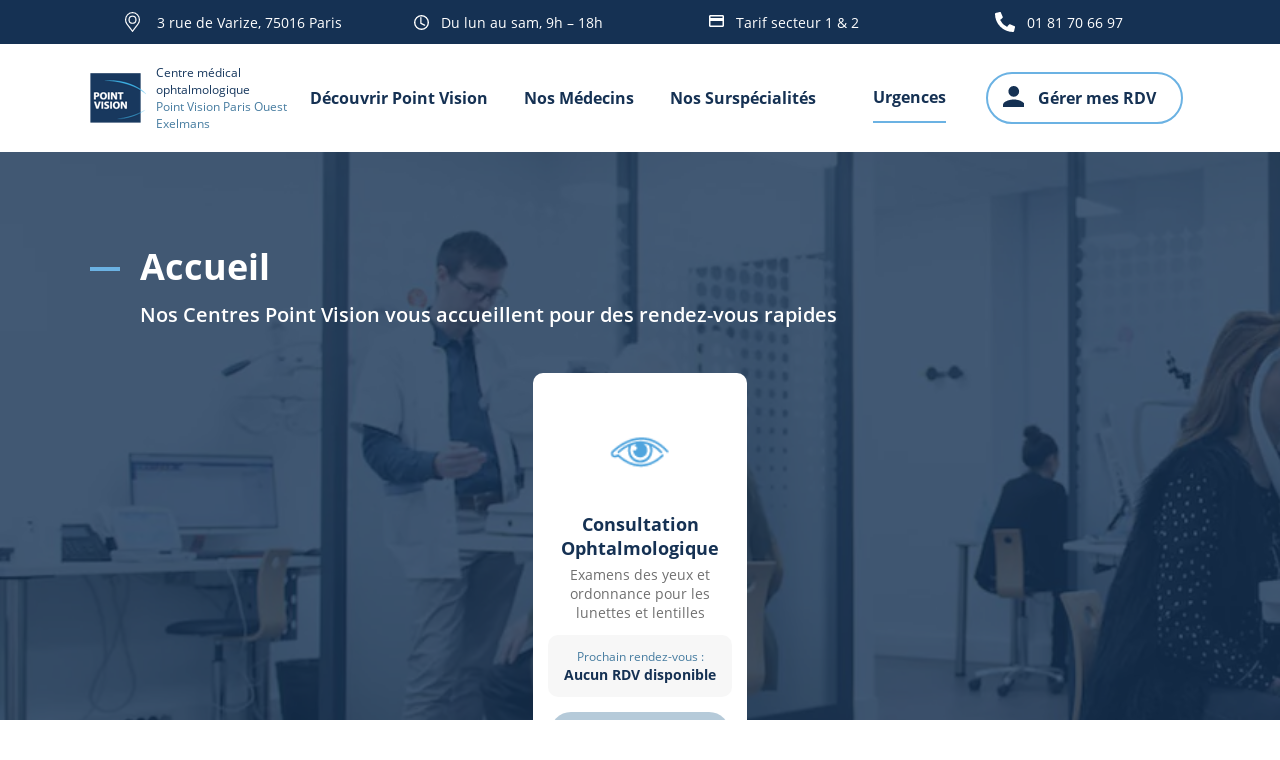

--- FILE ---
content_type: text/html; charset=UTF-8
request_url: https://www.pointvision.com/paris-exelmans/
body_size: 11131
content:
<!DOCTYPE html>
<html lang="fr-FR">
<head>
    <meta name="viewport" content="width=device-width, initial-scale=1.0">
    <meta name="format-detection" content="telephone=no">
    <link rel="preload" as="script" href="/app/themes/pv-centre/dist/vendor.js">
                <meta name='robots' content='noindex, nofollow' />
	<style>img:is([sizes="auto" i], [sizes^="auto," i]) { contain-intrinsic-size: 3000px 1500px }</style>
	
	<!-- This site is optimized with the Yoast SEO plugin v26.4 - https://yoast.com/wordpress/plugins/seo/ -->
	<title>Accueil | Point Vision Paris Ouest Exelmans</title>
	<meta property="og:locale" content="fr_FR" />
	<meta property="og:type" content="website" />
	<meta property="og:title" content="Accueil | Point Vision Paris Ouest Exelmans" />
	<meta property="og:description" content="Vos questions, nos réponses" />
	<meta property="og:url" content="https://www.pointvision.com/paris-exelmans/" />
	<meta property="og:site_name" content="Point Vision Paris Ouest Exelmans" />
	<meta property="og:image" content="https://www.pointvision.com/app/uploads/2021/06/Capture-decran-2021-05-19-112436.png" />
	<meta name="twitter:card" content="summary_large_image" />
	<script type="application/ld+json" class="yoast-schema-graph">{"@context":"https://schema.org","@graph":[{"@type":"WebPage","@id":"https://www.pointvision.com/paris-exelmans/","url":"https://www.pointvision.com/paris-exelmans/","name":"Accueil | Point Vision Paris Ouest Exelmans","isPartOf":{"@id":"https://www.pointvision.com/paris-exelmans/#website"},"primaryImageOfPage":{"@id":"https://www.pointvision.com/paris-exelmans/#primaryimage"},"image":{"@id":"https://www.pointvision.com/paris-exelmans/#primaryimage"},"thumbnailUrl":"https://www.pointvision.com/app/uploads/2021/06/Capture-decran-2021-05-19-112436.png","datePublished":"2022-07-19T09:55:28+00:00","breadcrumb":{"@id":"https://www.pointvision.com/paris-exelmans/#breadcrumb"},"inLanguage":"fr-FR","potentialAction":[{"@type":"ReadAction","target":["https://www.pointvision.com/paris-exelmans/"]}]},{"@type":"ImageObject","inLanguage":"fr-FR","@id":"https://www.pointvision.com/paris-exelmans/#primaryimage","url":"https://www.pointvision.com/app/uploads/2021/06/Capture-decran-2021-05-19-112436.png","contentUrl":"https://www.pointvision.com/app/uploads/2021/06/Capture-decran-2021-05-19-112436.png"},{"@type":"BreadcrumbList","@id":"https://www.pointvision.com/paris-exelmans/#breadcrumb","itemListElement":[{"@type":"ListItem","position":1,"name":"Paris Ouest Exelmans"}]},{"@type":"WebSite","@id":"https://www.pointvision.com/paris-exelmans/#website","url":"https://www.pointvision.com/paris-exelmans/","name":"Point vision Paris Ouest Exelmans","description":"Just another Groupe Point Vision, l&#039;opthalmologie nouvelle génération site","potentialAction":[{"@type":"SearchAction","target":{"@type":"EntryPoint","urlTemplate":"https://www.pointvision.com/paris-exelmans/search/{search_term_string}"},"query-input":{"@type":"PropertyValueSpecification","valueRequired":true,"valueName":"search_term_string"}}],"inLanguage":"fr-FR"}]}</script>
	<!-- / Yoast SEO plugin. -->


<link rel='dns-prefetch' href='//www.pointvision.com' />
<style id='classic-theme-styles-inline-css' type='text/css'>
/*! This file is auto-generated */
.wp-block-button__link{color:#fff;background-color:#32373c;border-radius:9999px;box-shadow:none;text-decoration:none;padding:calc(.667em + 2px) calc(1.333em + 2px);font-size:1.125em}.wp-block-file__button{background:#32373c;color:#fff;text-decoration:none}
</style>
<style id='global-styles-inline-css' type='text/css'>
:root{--wp--preset--aspect-ratio--square: 1;--wp--preset--aspect-ratio--4-3: 4/3;--wp--preset--aspect-ratio--3-4: 3/4;--wp--preset--aspect-ratio--3-2: 3/2;--wp--preset--aspect-ratio--2-3: 2/3;--wp--preset--aspect-ratio--16-9: 16/9;--wp--preset--aspect-ratio--9-16: 9/16;--wp--preset--color--black: #000000;--wp--preset--color--cyan-bluish-gray: #abb8c3;--wp--preset--color--white: #ffffff;--wp--preset--color--pale-pink: #f78da7;--wp--preset--color--vivid-red: #cf2e2e;--wp--preset--color--luminous-vivid-orange: #ff6900;--wp--preset--color--luminous-vivid-amber: #fcb900;--wp--preset--color--light-green-cyan: #7bdcb5;--wp--preset--color--vivid-green-cyan: #00d084;--wp--preset--color--pale-cyan-blue: #8ed1fc;--wp--preset--color--vivid-cyan-blue: #0693e3;--wp--preset--color--vivid-purple: #9b51e0;--wp--preset--gradient--vivid-cyan-blue-to-vivid-purple: linear-gradient(135deg,rgb(6,147,227) 0%,rgb(155,81,224) 100%);--wp--preset--gradient--light-green-cyan-to-vivid-green-cyan: linear-gradient(135deg,rgb(122,220,180) 0%,rgb(0,208,130) 100%);--wp--preset--gradient--luminous-vivid-amber-to-luminous-vivid-orange: linear-gradient(135deg,rgb(252,185,0) 0%,rgb(255,105,0) 100%);--wp--preset--gradient--luminous-vivid-orange-to-vivid-red: linear-gradient(135deg,rgb(255,105,0) 0%,rgb(207,46,46) 100%);--wp--preset--gradient--very-light-gray-to-cyan-bluish-gray: linear-gradient(135deg,rgb(238,238,238) 0%,rgb(169,184,195) 100%);--wp--preset--gradient--cool-to-warm-spectrum: linear-gradient(135deg,rgb(74,234,220) 0%,rgb(151,120,209) 20%,rgb(207,42,186) 40%,rgb(238,44,130) 60%,rgb(251,105,98) 80%,rgb(254,248,76) 100%);--wp--preset--gradient--blush-light-purple: linear-gradient(135deg,rgb(255,206,236) 0%,rgb(152,150,240) 100%);--wp--preset--gradient--blush-bordeaux: linear-gradient(135deg,rgb(254,205,165) 0%,rgb(254,45,45) 50%,rgb(107,0,62) 100%);--wp--preset--gradient--luminous-dusk: linear-gradient(135deg,rgb(255,203,112) 0%,rgb(199,81,192) 50%,rgb(65,88,208) 100%);--wp--preset--gradient--pale-ocean: linear-gradient(135deg,rgb(255,245,203) 0%,rgb(182,227,212) 50%,rgb(51,167,181) 100%);--wp--preset--gradient--electric-grass: linear-gradient(135deg,rgb(202,248,128) 0%,rgb(113,206,126) 100%);--wp--preset--gradient--midnight: linear-gradient(135deg,rgb(2,3,129) 0%,rgb(40,116,252) 100%);--wp--preset--font-size--small: 13px;--wp--preset--font-size--medium: 20px;--wp--preset--font-size--large: 36px;--wp--preset--font-size--x-large: 42px;--wp--preset--spacing--20: 0.44rem;--wp--preset--spacing--30: 0.67rem;--wp--preset--spacing--40: 1rem;--wp--preset--spacing--50: 1.5rem;--wp--preset--spacing--60: 2.25rem;--wp--preset--spacing--70: 3.38rem;--wp--preset--spacing--80: 5.06rem;--wp--preset--shadow--natural: 6px 6px 9px rgba(0, 0, 0, 0.2);--wp--preset--shadow--deep: 12px 12px 50px rgba(0, 0, 0, 0.4);--wp--preset--shadow--sharp: 6px 6px 0px rgba(0, 0, 0, 0.2);--wp--preset--shadow--outlined: 6px 6px 0px -3px rgb(255, 255, 255), 6px 6px rgb(0, 0, 0);--wp--preset--shadow--crisp: 6px 6px 0px rgb(0, 0, 0);}:where(.is-layout-flex){gap: 0.5em;}:where(.is-layout-grid){gap: 0.5em;}body .is-layout-flex{display: flex;}.is-layout-flex{flex-wrap: wrap;align-items: center;}.is-layout-flex > :is(*, div){margin: 0;}body .is-layout-grid{display: grid;}.is-layout-grid > :is(*, div){margin: 0;}:where(.wp-block-columns.is-layout-flex){gap: 2em;}:where(.wp-block-columns.is-layout-grid){gap: 2em;}:where(.wp-block-post-template.is-layout-flex){gap: 1.25em;}:where(.wp-block-post-template.is-layout-grid){gap: 1.25em;}.has-black-color{color: var(--wp--preset--color--black) !important;}.has-cyan-bluish-gray-color{color: var(--wp--preset--color--cyan-bluish-gray) !important;}.has-white-color{color: var(--wp--preset--color--white) !important;}.has-pale-pink-color{color: var(--wp--preset--color--pale-pink) !important;}.has-vivid-red-color{color: var(--wp--preset--color--vivid-red) !important;}.has-luminous-vivid-orange-color{color: var(--wp--preset--color--luminous-vivid-orange) !important;}.has-luminous-vivid-amber-color{color: var(--wp--preset--color--luminous-vivid-amber) !important;}.has-light-green-cyan-color{color: var(--wp--preset--color--light-green-cyan) !important;}.has-vivid-green-cyan-color{color: var(--wp--preset--color--vivid-green-cyan) !important;}.has-pale-cyan-blue-color{color: var(--wp--preset--color--pale-cyan-blue) !important;}.has-vivid-cyan-blue-color{color: var(--wp--preset--color--vivid-cyan-blue) !important;}.has-vivid-purple-color{color: var(--wp--preset--color--vivid-purple) !important;}.has-black-background-color{background-color: var(--wp--preset--color--black) !important;}.has-cyan-bluish-gray-background-color{background-color: var(--wp--preset--color--cyan-bluish-gray) !important;}.has-white-background-color{background-color: var(--wp--preset--color--white) !important;}.has-pale-pink-background-color{background-color: var(--wp--preset--color--pale-pink) !important;}.has-vivid-red-background-color{background-color: var(--wp--preset--color--vivid-red) !important;}.has-luminous-vivid-orange-background-color{background-color: var(--wp--preset--color--luminous-vivid-orange) !important;}.has-luminous-vivid-amber-background-color{background-color: var(--wp--preset--color--luminous-vivid-amber) !important;}.has-light-green-cyan-background-color{background-color: var(--wp--preset--color--light-green-cyan) !important;}.has-vivid-green-cyan-background-color{background-color: var(--wp--preset--color--vivid-green-cyan) !important;}.has-pale-cyan-blue-background-color{background-color: var(--wp--preset--color--pale-cyan-blue) !important;}.has-vivid-cyan-blue-background-color{background-color: var(--wp--preset--color--vivid-cyan-blue) !important;}.has-vivid-purple-background-color{background-color: var(--wp--preset--color--vivid-purple) !important;}.has-black-border-color{border-color: var(--wp--preset--color--black) !important;}.has-cyan-bluish-gray-border-color{border-color: var(--wp--preset--color--cyan-bluish-gray) !important;}.has-white-border-color{border-color: var(--wp--preset--color--white) !important;}.has-pale-pink-border-color{border-color: var(--wp--preset--color--pale-pink) !important;}.has-vivid-red-border-color{border-color: var(--wp--preset--color--vivid-red) !important;}.has-luminous-vivid-orange-border-color{border-color: var(--wp--preset--color--luminous-vivid-orange) !important;}.has-luminous-vivid-amber-border-color{border-color: var(--wp--preset--color--luminous-vivid-amber) !important;}.has-light-green-cyan-border-color{border-color: var(--wp--preset--color--light-green-cyan) !important;}.has-vivid-green-cyan-border-color{border-color: var(--wp--preset--color--vivid-green-cyan) !important;}.has-pale-cyan-blue-border-color{border-color: var(--wp--preset--color--pale-cyan-blue) !important;}.has-vivid-cyan-blue-border-color{border-color: var(--wp--preset--color--vivid-cyan-blue) !important;}.has-vivid-purple-border-color{border-color: var(--wp--preset--color--vivid-purple) !important;}.has-vivid-cyan-blue-to-vivid-purple-gradient-background{background: var(--wp--preset--gradient--vivid-cyan-blue-to-vivid-purple) !important;}.has-light-green-cyan-to-vivid-green-cyan-gradient-background{background: var(--wp--preset--gradient--light-green-cyan-to-vivid-green-cyan) !important;}.has-luminous-vivid-amber-to-luminous-vivid-orange-gradient-background{background: var(--wp--preset--gradient--luminous-vivid-amber-to-luminous-vivid-orange) !important;}.has-luminous-vivid-orange-to-vivid-red-gradient-background{background: var(--wp--preset--gradient--luminous-vivid-orange-to-vivid-red) !important;}.has-very-light-gray-to-cyan-bluish-gray-gradient-background{background: var(--wp--preset--gradient--very-light-gray-to-cyan-bluish-gray) !important;}.has-cool-to-warm-spectrum-gradient-background{background: var(--wp--preset--gradient--cool-to-warm-spectrum) !important;}.has-blush-light-purple-gradient-background{background: var(--wp--preset--gradient--blush-light-purple) !important;}.has-blush-bordeaux-gradient-background{background: var(--wp--preset--gradient--blush-bordeaux) !important;}.has-luminous-dusk-gradient-background{background: var(--wp--preset--gradient--luminous-dusk) !important;}.has-pale-ocean-gradient-background{background: var(--wp--preset--gradient--pale-ocean) !important;}.has-electric-grass-gradient-background{background: var(--wp--preset--gradient--electric-grass) !important;}.has-midnight-gradient-background{background: var(--wp--preset--gradient--midnight) !important;}.has-small-font-size{font-size: var(--wp--preset--font-size--small) !important;}.has-medium-font-size{font-size: var(--wp--preset--font-size--medium) !important;}.has-large-font-size{font-size: var(--wp--preset--font-size--large) !important;}.has-x-large-font-size{font-size: var(--wp--preset--font-size--x-large) !important;}
:where(.wp-block-columns.is-layout-flex){gap: 2em;}:where(.wp-block-columns.is-layout-grid){gap: 2em;}
:root :where(.wp-block-pullquote){font-size: 1.5em;line-height: 1.6;}
:where(.wp-block-post-template.is-layout-flex){gap: 1.25em;}:where(.wp-block-post-template.is-layout-grid){gap: 1.25em;}
:where(.wp-block-term-template.is-layout-flex){gap: 1.25em;}:where(.wp-block-term-template.is-layout-grid){gap: 1.25em;}
</style>
<link rel="stylesheet" href="/app/themes/pv-centre/dist/app.css"><script type="application/ld+json">{
    "@context": "http://schema.org/",
    "@type": "MedicalBusiness",
    "name": "Point Vision Paris Ouest Exelmans",
    "priceRange": "\u20ac\u20ac",
    "image": "/app/uploads/sites/144/2021/10/ParisExelmans-map.png",
    "@id": "",
    "url": "https://www.pointvision.com/paris-exelmans/",
    "telephone": "01 81 70 66 97",
    "address": {
        "@type": "PostalAddress",
        "streetAddress": "3 Rue de Varize",
        "addressLocality": "Paris",
        "postalCode": "75016",
        "addressCountry": "France"
    }
}</script><style type="text/css">.blue-message {
    background-color: #3399ff;
    color: #ffffff;
    text-shadow: none;
    font-size: 16px;
    line-height: 24px;
    padding: 10px;
    padding-top: 10px;
    padding-right: 10px;
    padding-bottom: 10px;
    padding-left: 10px;
}.green-message {
    background-color: #8cc14c;
    color: #ffffff;
    text-shadow: none;
    font-size: 16px;
    line-height: 24px;
    padding: 10px;
    padding-top: 10px;
    padding-right: 10px;
    padding-bottom: 10px;
    padding-left: 10px;
}.orange-message {
    background-color: #faa732;
    color: #ffffff;
    text-shadow: none;
    font-size: 16px;
    line-height: 24px;
    padding: 10px;
    padding-top: 10px;
    padding-right: 10px;
    padding-bottom: 10px;
    padding-left: 10px;
}.red-message {
    background-color: #da4d31;
    color: #ffffff;
    text-shadow: none;
    font-size: 16px;
    line-height: 24px;
    padding: 10px;
    padding-top: 10px;
    padding-right: 10px;
    padding-bottom: 10px;
    padding-left: 10px;
}.grey-message {
    background-color: #53555c;
    color: #ffffff;
    text-shadow: none;
    font-size: 16px;
    line-height: 24px;
    padding: 10px;
    padding-top: 10px;
    padding-right: 10px;
    padding-bottom: 10px;
    padding-left: 10px;
}.left-block {
    background: radial-gradient(ellipse at center center, #ffffff 0%, #f2f2f2 100%);
    color: #8b8e97;
    padding: 10px;
    padding-top: 10px;
    padding-right: 10px;
    padding-bottom: 10px;
    padding-left: 10px;
    margin: 10px;
    margin-top: 10px;
    margin-right: 10px;
    margin-bottom: 10px;
    margin-left: 10px;
    float: left;
}.right-block {
    background: radial-gradient(ellipse at center center, #ffffff 0%, #f2f2f2 100%);
    color: #8b8e97;
    padding: 10px;
    padding-top: 10px;
    padding-right: 10px;
    padding-bottom: 10px;
    padding-left: 10px;
    margin: 10px;
    margin-top: 10px;
    margin-right: 10px;
    margin-bottom: 10px;
    margin-left: 10px;
    float: right;
}.blockquotes {
    background-color: none;
    border-left: 5px solid #f1f1f1;
    color: #8B8E97;
    font-size: 16px;
    font-style: italic;
    line-height: 22px;
    padding-left: 15px;
    padding: 10px;
    padding-top: 10px;
    padding-right: 10px;
    padding-bottom: 10px;
    width: 60%;
    float: left;
}</style>    <script defer> window.mapboxToken = 'pk.eyJ1IjoiZnJhbmNlLW1vcmFsZXMiLCJhIjoiY2xmMmIwZTB2MGd4eTNvcjB4OHQ4cHhtOCJ9.4XBzs0GQJpwtaD2PSxy4Mw'; </script>
</head>
<body class="home wp-singular page wp-theme-pv-centre ">
    <script>
        window.dataLayer = window.dataLayer || [];

        if( typeof dataLayer !== "undefined") {
            dataLayer.push({
                'centre_medical': 'Point Vision Paris Ouest Exelmans',
                'secteur_tarif': 'Tarif secteur 1 & 2',
                'user_id': '',
                'user_data': {
                    'user_firstname': '',
                    'user_lastname': '',
                    'user_phone': ''
                }
            });
        }
    </script>
        <header>
                    <div class="flex-container row prehead">
                <div class="container">
                    <div class="row">
                        <div class="col-3 label">
                            <p>3 rue de Varize, 75016 Paris</p>
                        </div>
                        <div class="col-3 label">
                            <p>Du lun au sam, 9h – 18h</p>
                        </div>
                        <div class="col-3 label">
                            <p>Tarif secteur 1 & 2</p>
                        </div>
                        <div class="col-3 label">
                            <a class="button-phone" href="tel:0181706697">
                                01 81 70 66 97                            </a>
                        </div>
                    </div>
                </div>
            </div>
                <div class="flex-container row head">
            <div class="container">
            <div class="row-logo-header col-3">
                                    <div id="site-header" class="items-flex">
                                                    <a href="https://www.pointvision.com/paris-exelmans/" rel="home">
                                <img id="logo-header" src="https://www.pointvision.com/app/themes/pv-centre/assets/images/logo-pv.png"
                                     width="56"
                                     height="50"
                                     alt="Point Vision Paris Ouest Exelmans">
                            </a>
                                            </div>
                                                    <div class="title-logo-header items-flex">
                        <p class="header-title">
                            Centre médical ophtalmologique                            <br>
                            <span class="center-name">Point Vision Paris Ouest Exelmans</span>
                        </p>
                    </div>
                            </div>
                <span class="back-menu-mobile"></span>
                <a class="link-menu-mobile" href="#_"></a>
                <div class="nav col-6">
                    <div class="menu-main-menu-container"><ul id="menu-main-menu" class="menu"><li id="menu-item-106" class="menu-item menu-item-type-custom menu-item-object-custom menu-item-106"><a href="https://www.pointvision.com/paris-exelmans/decouvrir-point-vision/">Découvrir Point Vision</a></li>
<li id="menu-item-107" class="menu-item menu-item-type-custom menu-item-object-custom menu-item-107"><a href="https://www.pointvision.com/paris-exelmans/medecin/">Nos Médecins</a></li>
<li id="menu-item-108" class="menu-item menu-item-type-custom menu-item-object-custom menu-item-has-children menu-item-108"><a>Nos Surspécialités</a>
<ul class="sub-menu">
	<li id="menu-item-109" class="menu-item menu-item-type-custom menu-item-object-custom menu-item-109"><a href="https://www.pointvision.com/paris-exelmans/default-page/bilan-de-la-vue/">Bilan de la vue</a></li>
</ul>
</li>
</ul></div>                </div>
                <span class="menu-button-mobile">MENU</span>
                <div class="row-contact-header items-flex col-4">
                                    <div class="first-button-header items-flex">
                        <a id="inner-first-button-header"
                           href="https://www.pointvision.com/paris-exelmans/urgence/">
                            Urgences                        </a>
                    </div>
                                                    <div class="second-button-header items-flex">
                        <a id="inner-second-button-header"
                           href="https://www.pointvision.com/paris-exelmans/rdv/#/compte">
                            Gérer mes RDV                        </a>
                    </div>
                                </div>
            </div>
        </div>
    </header>
<script>
    /*if( typeof dataLayer !== "undefined") {
        dataLayer.push({
            'centre_pv': 'paris-exelmans',
            'page_type': 'fiche_centre'
        });
    }*/
</script>
    <div id="primary">
        <div id="content" class="container" role="main">
            
<div class="rdv-dispo-alaxione"
     style="--c-pv-header-background: url('https://www.pointvision.com/app/themes/pv-centre/assets/images/visuel-header.webp') no-repeat;">
            <div class="title-home">
                        <div class="titles">
                <h1 class="rdv-dispo-alaxione-title">Accueil</h1>
                <h2 class="rdv-dispo-alaxione-subtitle">
                    Nos Centres Point Vision vous accueillent pour des rendez-vous rapides                </h2>
            </div>
        </div>
        <div class="row">
            <span class="label-mobile">Choisir un motif de consultation :</span>
            <div data-id-lieux  = "0"
                 data-id-alax   = "https://rdv.pointvision.com"
                                 class="cards">
                                                    <!--
                                       **** CARDS DESKTOP ****
                                    -->
                                    <div data-id-alaxione="19"
                                         class="card ">
                                        <img class="card-motif-picto"
                                             src="https://www.pointvision.com/app/uploads/2021/10/Groupe-2985.png"
                                             alt="Picto Motif RDV">
                                        <h3 class="card-motif-title">Consultation Ophtalmologique</h3>
                                        <p class="card-motif-description">Examens des yeux et ordonnance pour les lunettes et lentilles</p>
                                                                                    <div class="card-motif-next-rdv">
                                                <p class="card-motif-label-next-rdv">Prochain rendez-vous :</p>
                                                <p class="card-motif-date-next-rdv">&nbsp;</p>
                                            </div>
                                                                                                                            <div class="card-motif-take-rdv-link">
                                                                                                                                                                                                                        <a data-src="#_?reason={{reason}}"
                                                               title="Prendre rendez-vous"
                                                               class="card-motif-take-rdv-link-inner"
                                                            >
                                                                                                                        Prendre rendez-vous
                                                            </a>
                                                                                                                                                </div>
                                                                            </div>
                                    <!--
                                        **** CARDS MOBILE ****
                                    -->
                                                                                               <!-- Mobile without child -->
                                        <div data-id-alaxione="19"
                                             class="card-mobile">
                                                                                                                                                                                                        <a data-src="#_?reason={{reason}}"
                                                           title="Prendre rendez-vous"
                                                           class="card-motif-take-rdv-link-inner"
                                                        >
                                                                                                                                                                                                    <div class="column-picto">
                                                        <img class="card-motif-picto"
                                                             src="https://www.pointvision.com/app/uploads/2021/10/Groupe-2985.png"
                                                             alt="Picto Motif RDV">
                                                    </div>
                                                    <div class="column-text">
                                                        <div class="cad-motif-label-row">
                                                            <h4 class="card-motif-title">Consultation Ophtalmologique</h4>
                                                            <p class="card-motif-description">Examens des yeux et ordonnance pour les lunettes et lentilles</p>
                                                        </div>
                                                                                                                    <div class="card-motif-next-rdv">
                                                                <p class="card-motif-label-next-rdv">Prochain rendez-vous :</p>
                                                                <p class="card-motif-date-next-rdv">&nbsp;</p>
                                                            </div>
                                                                                                            </div>
                                                </a>
                                        </div>
                                                </div>
        </div>
        <div class="rdv-dispo-popin-container close">
        <div class="blur"></div>
        <div class="popin">
            <svg class="close-popin" xmlns="http://www.w3.org/2000/svg" width="16" height="16" viewBox="0 0 16 16">
                <path id="Icon_ionic-ios-close" data-name="Icon ionic-ios-close" d="M21.181,19.289,26.9,13.573A1.339,1.339,0,1,0,25,11.678l-5.715,5.716-5.715-5.716a1.339,1.339,0,1,0-1.894,1.894l5.715,5.716L11.679,25A1.339,1.339,0,0,0,13.573,26.9l5.715-5.716L25,26.9A1.339,1.339,0,0,0,26.9,25Z" transform="translate(-11.285 -11.289)" fill="#153153"/>
            </svg>
            <p class="title">Aucun rendez-vous disponible</p>
            <div class="text"><p>Suite à la forte demande sur la région, l&rsquo;équipe Point Vision met à jour les créneaux disponibles sur internet le plus souvent possible. La prise de rendez-vous par téléphone étant limitée, merci de passer principalement par notre site internet.Merci pour votre compréhension.</p>
</div>
            <div class="cta-container">
                <a class="cta" href="https://www.pointvision.com/paris-exelmans/">Retour</a>
                <svg xmlns="http://www.w3.org/2000/svg" width="16" height="16" viewBox="0 0 16 16">
                    <path id="Icon_awesome-arrow-right" data-name="Icon awesome-arrow-right" d="M9.2,3.719,8.4,2.906a.838.838,0,0,0-1.211,0L.252,10.024a.892.892,0,0,0,0,1.242l6.942,7.123a.838.838,0,0,0,1.211,0l.793-.813a.9.9,0,0,0-.014-1.257l-4.3-4.206H15.143A.866.866,0,0,0,16,11.233V10.061a.866.866,0,0,0-.857-.879H4.88l4.3-4.206A.89.89,0,0,0,9.2,3.719Z" transform="translate(0 -2.647)" fill="#153153"/>
                </svg>
            </div>
        </div>
    </div>
</div>
                            
<div class="wp-block-advgb-columns advgb-columns-wrapper news-block">
        <div class="news">
            </div>
    </div>



<div class="wp-block-advgb-columns advgb-columns-wrapper block-come-on-center">
    <div class="advgb-columns-container">
        <div class="advgb-columns advgb-columns-row advgb-is-mobile advgb-columns-2 layout-12-12 mbl-layout-stacked gutter-30 vgutter-10">
            <div class="wp-block-advgb-column advgb-column advgb-is-half-tablet advgb-is-full-mobile">
                <div class="advgb-column-inner" style="border-style:none;border-width:1px">
                    <h2 class="block-come-on-center-title">
                        <span style="color:#153153" class="has-inline-color">Venir au centre</span>
                        <br>
                        <span style="color:#153153" class="has-inline-color">
                            Point Vision Paris Ouest Exelmans                        </span>
                    </h2>
                    <p class="block-come-on-center-adress" style="font-size:16px">
                        <span style="color:#153153" class="has-inline-color">3 rue de Varize, 75016 Paris</span>
                    </p>
                    <p class="block-come-on-center-tel">
                        <a class="button-phone" href="tel:0181706697">01 81 70 66 97</a>
                    </p>
                    <p class="block-come-on-center-mail">
                        <a class="button-mail" href="mailto:contact@pointvisionparisexelmans.fr">contact@pointvisionparisexelmans.fr</a>
                    </p>
                    <p class="block-come-on-center-text" style="font-size:14px">
                        <span style="color:#153153" class="has-inline-color">*Le centre est ouvert du lundi au vendredi, de 8h30 à 17h30.Néanmoins, pour souscrire à votre convenance et conformément aux dispositions de la convention médicale, un rendez-vous pourra vous être donné le samedi de 8h30 à 16h30. Un dépassement modéré pourra être appliqué, afin de répondre aux exigences particulières de patients. Le centre est également susceptible d’être ouvert en période de vacances scolaires et certains jours fériés, les consultations ou actes techniques étant alors réalisés par un médecin du centre au tarif avec dépassement d’honoraire indiqué sur notre site.</span>
                    </p>
                    <div class="wp-block-advgb-button alignnone block-come-on-center-button">
                        <a class="button-itinerary wp-block-advgb-button_link" href="https://maps.google.com/?cid=13747196001091817412" target="_blank" rel="noopener noreferrer">Comment venir ?</a>
                    </div>
                </div>
            </div>
            <div class="wp-block-advgb-column advgb-column advgb-is-half-tablet advgb-is-full-mobile">
                <div class="advgb-column-inner" style="border-style:none;border-width:1px">
                    <figure class="wp-block-image size-full is-resized block-come-on-center-map">
                        <a class="button-itinerary" href="https://maps.google.com/?cid=13747196001091817412">
                            <img decoding="async" alt="Centre Point Vision Paris Ouest Exelmans" src="/app/uploads/sites/144/2021/10/ParisExelmans-map.png">
                        </a>
                    </figure>
                </div>
            </div>
        </div>
    </div>
</div>








<div class="wp-block-advgb-columns advgb-columns-wrapper news-block">
        <h2 class="title-line">L&rsquo;actualité du centre</h2>
        <div class="news">
            </div>
    </div>



<div style="height:50px" aria-hidden="true" class="wp-block-spacer"></div>



<h2 class="wp-block-heading">Vos questions, nos réponses </h2>



<div class="wp-block-advgb-columns advgb-columns-wrapper block-title-text" id="advgb-cols-e194d361-7574-4af4-b1c4-57729d015a4d"><div class="advgb-columns-container"><div class="advgb-columns advgb-columns-row advgb-is-mobile advgb-columns-1 layout-100 mbl-layout-stacked vgutter-10">
<div class="wp-block-advgb-column advgb-column advgb-is-full-mobile" id="advgb-col-80227eba-59f1-4b0f-a294-f4818df60dce"><div class="advgb-column-inner" style="border-style:none;border-width:1px">
<h2 class="wp-block-heading"><mark style="background-color:rgba(0, 0, 0, 0);color:#153153" class="has-inline-color">Quelles urgences ophtalmiques sont prises en charge au centre de <mark style="background-color:rgba(0, 0, 0, 0);color:#153153" class="has-inline-color">Point Vision Paris Ouest Exelmans</mark> ?</mark></h2>



<p>Les horaires du centre ne nous permettent pas de vous recevoir en urgence ophtalmique après 18h. Dirigez-vous vers l’hôpital le plus proche.</p>



<p>Le centre médical de <mark style="background-color:rgba(0, 0, 0, 0);color:#153153" class="has-inline-color">Point Vision Paris Ouest Exelmans</mark> est à même de répondre rapidement à une demande de rendez-vous urgent pour un bilan complet de la vue mais également si vous ressentez une gêne visuelle anormale.</p>



<p>Notre cabinet ophtalmologique de <mark style="background-color:rgba(0, 0, 0, 0);color:#153153" class="has-inline-color">Point Vision Paris Ouest Exelmans</mark> se compose d’une équipe pluridisciplinaire : ophtalmologistes, orthoptistes et assistantes médicales. Les ophtalmologues du centre <mark style="background-color:rgba(0, 0, 0, 0);color:#153153" class="has-inline-color">Point Vision Paris Ouest Exelmans</mark> peuvent également vous recevoir en urgence suite à la perte de vos lentilles ou bris de vos lunettes. Une correction optique adaptée à votre santé visuelle vous sera alors proposée :</p>



<div class="wp-block-advgb-list"><ul class="advgblist-96c5c4ff-3028-41dc-9bd0-4825456dbbba"><li>Prescription de lunettes</li><li>Prescription de lentilles de contact</li></ul></div>
<style type="text/css" class="advgb-blocks-styles-renderer">.wp-block-advgb-list ul.advgblist-96c5c4ff-3028-41dc-9bd0-4825456dbbba > li{font-size:16px;}</style>


<p>Si cela s’avère nécessaire, vous serez orienté vers un confrère spécialisé : glaucomatologue, rétinologue, spécialiste de la cornée.<br>Bien évidemment, que ce soit pour un bilan d’acuité visuelle ou un acte de chirurgie, un plateau technique est à la disposition de nos professionnels de santé&nbsp;; une condition essentielle pour prendre en charge les pathologies de la vue les plus courantes.</p>
</div></div>
<style type="text/css" class="advgb-blocks-styles-renderer">#advgb-col-80227eba-59f1-4b0f-a294-f4818df60dce>.advgb-column-inner{}@media screen and (max-width: 1023px) {#advgb-col-80227eba-59f1-4b0f-a294-f4818df60dce>.advgb-column-inner{}}@media screen and (max-width: 767px) {#advgb-col-80227eba-59f1-4b0f-a294-f4818df60dce>.advgb-column-inner{}}.wp-block-advgb-list ul.advgblist-96c5c4ff-3028-41dc-9bd0-4825456dbbba > li{font-size:16px;}</style></div></div></div>
<style type="text/css" class="advgb-blocks-styles-renderer">#advgb-cols-e194d361-7574-4af4-b1c4-57729d015a4d{margin-bottom:50px;}@media screen and (max-width: 1023px) {#advgb-cols-e194d361-7574-4af4-b1c4-57729d015a4d{}}@media screen and (max-width: 767px) {#advgb-cols-e194d361-7574-4af4-b1c4-57729d015a4d{}}#advgb-col-80227eba-59f1-4b0f-a294-f4818df60dce>.advgb-column-inner{}@media screen and (max-width: 1023px) {#advgb-col-80227eba-59f1-4b0f-a294-f4818df60dce>.advgb-column-inner{}}@media screen and (max-width: 767px) {#advgb-col-80227eba-59f1-4b0f-a294-f4818df60dce>.advgb-column-inner{}}.wp-block-advgb-list ul.advgblist-96c5c4ff-3028-41dc-9bd0-4825456dbbba > li{font-size:16px;}</style>


<div class="wp-block-advgb-columns advgb-columns-wrapper block-title-text" id="advgb-cols-4a36c8fc-aa46-4c46-ae86-dda8cb05fbc9"><div class="advgb-columns-container"><div class="advgb-columns advgb-columns-row advgb-is-mobile advgb-columns-1 layout-100 mbl-layout-stacked vgutter-10">
<div class="wp-block-advgb-column advgb-column advgb-is-full-mobile" id="advgb-col-47b1926a-59ec-4184-bee1-05ce7ca41d05"><div class="advgb-column-inner" style="border-style:none;border-width:1px">
<h2 class="wp-block-heading"><mark style="background-color:rgba(0, 0, 0, 0);color:#153153" class="has-inline-color">Quelles sont les spécialités du centre de <mark style="background-color:rgba(0, 0, 0, 0);color:#153153" class="has-inline-color">Point Vision Paris Ouest Exelmans</mark> ? </mark></h2>



<p>Notre centre d’ophtalmologie de <mark style="background-color:rgba(0, 0, 0, 0);color:#153153" class="has-inline-color">Point Vision Paris Ouest Exelmans</mark> accueille les patients qui souhaitent faire un bilan d’acuité visuelle ou obtenir une consultation pré-opératoire en vue d’une chirurgie des yeux au laser.&nbsp;</p>



<p><strong>Notre centre est spécialisé dans la réfraction oculaire</strong>. Vous pouvez ainsi prendre un rdv en ligne pour les motifs suivants :</p>



<div class="wp-block-advgb-list"><ul class="advgblist-c71ac505-17c8-44d8-b7b6-0381470452a7"><li><strong>Consultation ophtalmologique :</strong> examen des yeux, ordonnance pour des lunettes ou des lentilles</li><li><strong>Chirurgie des yeux :</strong> chirurgie réfractive au laser de la myopie, de l&rsquo;hypermétropie et l&rsquo;astigmatisme</li><li><strong>Téléconsultation ophtalmologique :</strong> attention, nous ne pouvons pas nous charger d&rsquo;un bilan de la vue, d&rsquo;un fond d&rsquo;oeil ou d&rsquo;une prise de tension oculaire à distance</li></ul></div>
<style type="text/css" class="advgb-blocks-styles-renderer">.wp-block-advgb-list ul.advgblist-c71ac505-17c8-44d8-b7b6-0381470452a7 > li{font-size:16px;}</style>


<p>L’équipe du centre <mark style="background-color:rgba(0, 0, 0, 0);color:#153153" class="has-inline-color">Point Vision Paris Ouest Exelmans</mark> se compose d’ophtalmologistes, d’orthoptistes et de secrétaires médicales.&nbsp;</p>
</div></div>
<style type="text/css" class="advgb-blocks-styles-renderer">#advgb-col-47b1926a-59ec-4184-bee1-05ce7ca41d05>.advgb-column-inner{}@media screen and (max-width: 1023px) {#advgb-col-47b1926a-59ec-4184-bee1-05ce7ca41d05>.advgb-column-inner{}}@media screen and (max-width: 767px) {#advgb-col-47b1926a-59ec-4184-bee1-05ce7ca41d05>.advgb-column-inner{}}.wp-block-advgb-list ul.advgblist-c71ac505-17c8-44d8-b7b6-0381470452a7 > li{font-size:16px;}</style></div></div></div>
<style type="text/css" class="advgb-blocks-styles-renderer">#advgb-cols-4a36c8fc-aa46-4c46-ae86-dda8cb05fbc9{margin-bottom:50px;}@media screen and (max-width: 1023px) {#advgb-cols-4a36c8fc-aa46-4c46-ae86-dda8cb05fbc9{}}@media screen and (max-width: 767px) {#advgb-cols-4a36c8fc-aa46-4c46-ae86-dda8cb05fbc9{}}#advgb-col-47b1926a-59ec-4184-bee1-05ce7ca41d05>.advgb-column-inner{}@media screen and (max-width: 1023px) {#advgb-col-47b1926a-59ec-4184-bee1-05ce7ca41d05>.advgb-column-inner{}}@media screen and (max-width: 767px) {#advgb-col-47b1926a-59ec-4184-bee1-05ce7ca41d05>.advgb-column-inner{}}.wp-block-advgb-list ul.advgblist-c71ac505-17c8-44d8-b7b6-0381470452a7 > li{font-size:16px;}</style>


<div class="medecin-block">
    <div class="medecin-block-container">
                <div class="medecin-block-row">
                    </div>
        <div class="medecin-block-link">
            <a href="https://www.pointvision.com/paris-exelmans/medecin/"
               class="medecin-block-link-inner">
                Voir tous les médecins
            </a>
        </div>
            </div>
</div>



<div class="wp-block-advgb-columns advgb-columns-wrapper iso-9001" id="advgb-cols-d94b30fc-b9f6-43e4-b569-1e1a2d0b9de9"><div class="advgb-columns-container"><div class="advgb-columns advgb-columns-row advgb-is-mobile advgb-columns-2 layout-15-45 mbl-layout-stacked vgutter-10" style="max-width:1440px">
<div class="wp-block-advgb-column advgb-column advgb-is-one-fifth-tablet advgb-is-full-mobile" id="advgb-col-3849c102-380c-4996-bd2f-02da0c84bcdf"><div class="advgb-column-inner" style="border-style:none;border-width:1px">
<figure class="wp-block-image size-large"><img decoding="async" src="https://www.pointvision.com/app/uploads/2021/06/Capture-decran-2021-05-19-112436.png" alt="ISO-9001" class="wp-image-1258"/></figure>
</div></div>
<style type="text/css" class="advgb-blocks-styles-renderer">#advgb-col-3849c102-380c-4996-bd2f-02da0c84bcdf>.advgb-column-inner{}@media screen and (max-width: 1023px) {#advgb-col-3849c102-380c-4996-bd2f-02da0c84bcdf>.advgb-column-inner{}}@media screen and (max-width: 767px) {#advgb-col-3849c102-380c-4996-bd2f-02da0c84bcdf>.advgb-column-inner{}}</style>


<div class="wp-block-advgb-column advgb-column advgb-is-four-fifths-tablet advgb-is-full-mobile iso-9001-column-text" id="advgb-col-c53375a7-6ca5-4ae6-927e-9216700d1ef9"><div class="advgb-column-inner" style="border-style:none;border-width:1px">
<h3 class="wp-block-heading">Les cliniques Point Vision sont certifiées ISO 9001</h3>



<p>Maecenas sit amet enim diam. Etiam vitae neque non nisi dictum cursus eu at tortor. Morbi molestie dapibus mi, quis fringilla nisl bibendum quis. Nulla sed ullamcorper diam. Class aptent taciti sociosqu ad litora torquent per conubia nostra, per inceptos himenaeos. Phasellus luctus justo nulla, eu tempus nisl rutrum eget.</p>



<div class="wp-block-advgb-button alignnone iso-9001-link"><a class="wp-block-advgb-button_link advgbbtn-a63eb799-8d99-4c03-823b-4e355eba0d42" href="#" target="_blank" rel="noopener noreferrer"><span>EN SAVOIR PLUS</span></a></div>
<style type="text/css" class="advgb-blocks-styles-renderer">.advgbbtn-a63eb799-8d99-4c03-823b-4e355eba0d42{font-size:16px;color:#153153 !important;background-color:#f7f7f7 !important;margin:0px 0px 0px 0px !important;padding:0px 34px 11px 0px;border-width:1px !important;border-style:none;border-radius:0px !important;}.advgbbtn-a63eb799-8d99-4c03-823b-4e355eba0d42:hover{color:#153153 !important;background-color:#f7f7f7 !important;box-shadow:0px 0px 0px 0px #ccc;opacity:1;transition:all 0s ease;}.advgbbtn-a63eb799-8d99-4c03-823b-4e355eba0d42 > i {display: none !important;}</style></div></div>
<style type="text/css" class="advgb-blocks-styles-renderer">#advgb-col-c53375a7-6ca5-4ae6-927e-9216700d1ef9>.advgb-column-inner{}@media screen and (max-width: 1023px) {#advgb-col-c53375a7-6ca5-4ae6-927e-9216700d1ef9>.advgb-column-inner{}}@media screen and (max-width: 767px) {#advgb-col-c53375a7-6ca5-4ae6-927e-9216700d1ef9>.advgb-column-inner{}}.advgbbtn-a63eb799-8d99-4c03-823b-4e355eba0d42{font-size:16px;color:#153153 !important;background-color:#f7f7f7 !important;margin:0px 0px 0px 0px !important;padding:0px 34px 11px 0px;border-width:1px !important;border-style:none;border-radius:0px !important;}.advgbbtn-a63eb799-8d99-4c03-823b-4e355eba0d42:hover{color:#153153 !important;background-color:#f7f7f7 !important;box-shadow:0px 0px 0px 0px #ccc;opacity:1;transition:all 0s ease;}.advgbbtn-a63eb799-8d99-4c03-823b-4e355eba0d42 > i {display: none !important;}</style></div></div></div>
<style type="text/css" class="advgb-blocks-styles-renderer">#advgb-cols-d94b30fc-b9f6-43e4-b569-1e1a2d0b9de9{}@media screen and (max-width: 1023px) {#advgb-cols-d94b30fc-b9f6-43e4-b569-1e1a2d0b9de9{}}@media screen and (max-width: 767px) {#advgb-cols-d94b30fc-b9f6-43e4-b569-1e1a2d0b9de9{}}#advgb-col-3849c102-380c-4996-bd2f-02da0c84bcdf>.advgb-column-inner{}@media screen and (max-width: 1023px) {#advgb-col-3849c102-380c-4996-bd2f-02da0c84bcdf>.advgb-column-inner{}}@media screen and (max-width: 767px) {#advgb-col-3849c102-380c-4996-bd2f-02da0c84bcdf>.advgb-column-inner{}}#advgb-col-c53375a7-6ca5-4ae6-927e-9216700d1ef9>.advgb-column-inner{}@media screen and (max-width: 1023px) {#advgb-col-c53375a7-6ca5-4ae6-927e-9216700d1ef9>.advgb-column-inner{}}@media screen and (max-width: 767px) {#advgb-col-c53375a7-6ca5-4ae6-927e-9216700d1ef9>.advgb-column-inner{}}.advgbbtn-a63eb799-8d99-4c03-823b-4e355eba0d42{font-size:16px;color:#153153 !important;background-color:#f7f7f7 !important;margin:0px 0px 0px 0px !important;padding:0px 34px 11px 0px;border-width:1px !important;border-style:none;border-radius:0px !important;}.advgbbtn-a63eb799-8d99-4c03-823b-4e355eba0d42:hover{color:#153153 !important;background-color:#f7f7f7 !important;box-shadow:0px 0px 0px 0px #ccc;opacity:1;transition:all 0s ease;}.advgbbtn-a63eb799-8d99-4c03-823b-4e355eba0d42 > i {display: none !important;}</style>                    </div><!-- #content -->
    </div><!-- #primary -->
<footer>
    <div class="menu_footer">
        <div class="container footer-flex">
            <div class="scrollUp">
                <span class="icon icon-arrow-up"></span>
            </div>
                                                <div class="networks col-3">
                                    <p>Suivez-nous : </p>
                    <div class="logos">
                                                    <a class="button-social" href="https://fr-fr.facebook.com/GrpPointVision/" target="_blank">
                                <img loading="lazy"
                                     src="/app/themes/pv-centre/assets/images/facebook.svg"
                                     alt="facebook">
                            </a>
                                                    <a class="button-social" href="https://twitter.com/grppointvision?lang=fr" target="_blank">
                                <img loading="lazy"
                                     src="/app/themes/pv-centre/assets/images/twitter.svg"
                                     alt="twitter">
                            </a>
                                                    <a class="button-social" href="https://fr.linkedin.com/company/groupe-point-vision/" target="_blank">
                                <img loading="lazy"
                                     src="/app/themes/pv-centre/assets/images/linkedin.svg"
                                     alt="linkedin">
                            </a>
                                                    <a class="button-social" href="https://www.instagram.com/grppointvision/" target="_blank">
                                <img loading="lazy"
                                     src="/app/themes/pv-centre/assets/images/instagram.svg"
                                     alt="instagram">
                            </a>
                                                    <a class="button-social" href="https://www.youtube.com/channel/UCWCXG7RKc01rdLqR2K3kk1A" target="_blank">
                                <img loading="lazy"
                                     src="/app/themes/pv-centre/assets/images/youtube.svg"
                                     alt="youtube">
                            </a>
                                            </div>
                            </div>
                    </div>
        <div class="copyright">
            <p>
                ⓒ 2026 - Groupe Point Vision                                            </p>
        </div>
    </div>
</footer>
<script type="speculationrules">
{"prefetch":[{"source":"document","where":{"and":[{"href_matches":"\/*"},{"not":{"href_matches":["\/wp\/wp-*.php","\/wp\/wp-admin\/*","\/app\/uploads\/*","\/app\/*","\/app\/plugins\/*","\/app\/themes\/pv-centre\/*","\/*\\?(.+)"]}},{"not":{"selector_matches":"a[rel~=\"nofollow\"]"}},{"not":{"selector_matches":".no-prefetch, .no-prefetch a"}}]},"eagerness":"conservative"}]}
</script>
<link rel="stylesheet" href="/app/plugins/advanced-gutenberg/assets/css/blocks.css"><link rel="stylesheet" href="/app/plugins/advanced-gutenberg/assets/css/columns.css"><script async="async" src="/wp/wp-includes/js/jquery/jquery.js"></script><script src="/app/themes/pv-centre/dist/manifest.js"></script><script src="/app/themes/pv-centre/dist/vendor.js"></script><script type="text/javascript" id="pv-centre-js-extra">
/* <![CDATA[ */
var Pointvision = {"variables":{"timeout":15000}};
/* ]]> */
</script>
<script src="/app/themes/pv-centre/dist/app.js"></script>
        <script async="async" src="https://www.pointvision.com/wp/wp-includes/js/jquery/ui/core.js?ver=1.13.1" id="jquery-ui-core-js"></script>
    <script async="async" src="https://www.pointvision.com/wp/wp-includes/js/jquery/ui/accordion.js?ver=1.13.1" id="jquery-ui-accordion-js"></script>
    <script async="async" src="https://www.pointvision.com/app/plugins/advanced-gutenberg/assets/blocks/advaccordion/frontend.js?ver=5.9.2" id="adv_accordion_js-js"></script>

    <script>
        window.axeptioSettings = {
            clientId: "617a6cd95c1bbd1373f95520",
        };
        (function(d, s) {
            var t = d.getElementsByTagName(s)[0], e = d.createElement(s);
            e.async = true; e.src = "//static.axept.io/sdk.js";
            t.parentNode.insertBefore(e, t);
        })(document, "script");
    </script>
</body>
</html>

<!--
Performance optimized by W3 Total Cache. Learn more: https://www.boldgrid.com/w3-total-cache/


Served from: localhost @ 2026-01-18 06:05:18 by W3 Total Cache
-->

--- FILE ---
content_type: text/css
request_url: https://www.pointvision.com/app/themes/pv-centre/dist/app.css
body_size: 31681
content:
@charset "UTF-8";:root{--swiper-navigation-size:44px}.swiper-button-next,.swiper-button-prev{position:absolute;top:var(--swiper-navigation-top-offset,50%);width:calc(var(--swiper-navigation-size)/44*27);height:var(--swiper-navigation-size);margin-top:calc(0px - var(--swiper-navigation-size)/2);z-index:10;cursor:pointer;display:flex;align-items:center;justify-content:center;color:var(--swiper-navigation-color,var(--swiper-theme-color))}.swiper-button-next.swiper-button-disabled,.swiper-button-prev.swiper-button-disabled{opacity:.35;cursor:auto;pointer-events:none}.swiper-button-next.swiper-button-hidden,.swiper-button-prev.swiper-button-hidden{opacity:0;cursor:auto;pointer-events:none}.swiper-navigation-disabled .swiper-button-next,.swiper-navigation-disabled .swiper-button-prev{display:none!important}.swiper-button-next svg,.swiper-button-prev svg{width:100%;height:100%;-o-object-fit:contain;object-fit:contain;transform-origin:center}.swiper-rtl .swiper-button-next svg,.swiper-rtl .swiper-button-prev svg{transform:rotate(180deg)}.swiper-button-prev,.swiper-rtl .swiper-button-next{left:var(--swiper-navigation-sides-offset,10px);right:auto}.swiper-button-lock{display:none}.swiper-button-next:after,.swiper-button-prev:after{font-family:swiper-icons;font-size:var(--swiper-navigation-size);text-transform:none!important;letter-spacing:0;font-variant:normal;line-height:1}.swiper-button-prev:after,.swiper-rtl .swiper-button-next:after{content:"prev"}.swiper-button-next,.swiper-rtl .swiper-button-prev{right:var(--swiper-navigation-sides-offset,10px);left:auto}.swiper-button-next:after,.swiper-rtl .swiper-button-prev:after{content:"next"}.swiper-pagination{position:absolute;text-align:center;transition:opacity .3s;transform:translateZ(0);z-index:10}.swiper-pagination.swiper-pagination-hidden{opacity:0}.swiper-pagination-disabled>.swiper-pagination,.swiper-pagination.swiper-pagination-disabled{display:none!important}.swiper-horizontal>.swiper-pagination-bullets,.swiper-pagination-bullets.swiper-pagination-horizontal,.swiper-pagination-custom,.swiper-pagination-fraction{bottom:var(--swiper-pagination-bottom,8px);top:var(--swiper-pagination-top,auto);left:0;width:100%}.swiper-pagination-bullets-dynamic{overflow:hidden;font-size:0}.swiper-pagination-bullets-dynamic .swiper-pagination-bullet{transform:scale(.33);position:relative}.swiper-pagination-bullets-dynamic .swiper-pagination-bullet-active,.swiper-pagination-bullets-dynamic .swiper-pagination-bullet-active-main{transform:scale(1)}.swiper-pagination-bullets-dynamic .swiper-pagination-bullet-active-prev{transform:scale(.66)}.swiper-pagination-bullets-dynamic .swiper-pagination-bullet-active-prev-prev{transform:scale(.33)}.swiper-pagination-bullets-dynamic .swiper-pagination-bullet-active-next{transform:scale(.66)}.swiper-pagination-bullets-dynamic .swiper-pagination-bullet-active-next-next{transform:scale(.33)}.swiper-pagination-bullet{width:var(--swiper-pagination-bullet-width,var(--swiper-pagination-bullet-size,8px));height:var(--swiper-pagination-bullet-height,var(--swiper-pagination-bullet-size,8px));display:inline-block;border-radius:var(--swiper-pagination-bullet-border-radius,50%);background:var(--swiper-pagination-bullet-inactive-color,#000);opacity:var(--swiper-pagination-bullet-inactive-opacity,.2)}button.swiper-pagination-bullet{border:none;margin:0;padding:0;box-shadow:none;-webkit-appearance:none;-moz-appearance:none;appearance:none}.swiper-pagination-clickable .swiper-pagination-bullet{cursor:pointer}.swiper-pagination-bullet:only-child{display:none!important}.swiper-pagination-bullet-active{opacity:var(--swiper-pagination-bullet-opacity,1);background:var(--swiper-pagination-color,var(--swiper-theme-color))}.swiper-pagination-vertical.swiper-pagination-bullets,.swiper-vertical>.swiper-pagination-bullets{right:var(--swiper-pagination-right,8px);left:var(--swiper-pagination-left,auto);top:50%;transform:translate3d(0,-50%,0)}.swiper-pagination-vertical.swiper-pagination-bullets .swiper-pagination-bullet,.swiper-vertical>.swiper-pagination-bullets .swiper-pagination-bullet{margin:var(--swiper-pagination-bullet-vertical-gap,6px) 0;display:block}.swiper-pagination-vertical.swiper-pagination-bullets.swiper-pagination-bullets-dynamic,.swiper-vertical>.swiper-pagination-bullets.swiper-pagination-bullets-dynamic{top:50%;transform:translateY(-50%);width:8px}.swiper-pagination-vertical.swiper-pagination-bullets.swiper-pagination-bullets-dynamic .swiper-pagination-bullet,.swiper-vertical>.swiper-pagination-bullets.swiper-pagination-bullets-dynamic .swiper-pagination-bullet{display:inline-block;transition:transform .2s,top .2s}.swiper-horizontal>.swiper-pagination-bullets .swiper-pagination-bullet,.swiper-pagination-horizontal.swiper-pagination-bullets .swiper-pagination-bullet{margin:0 var(--swiper-pagination-bullet-horizontal-gap,4px)}.swiper-horizontal>.swiper-pagination-bullets.swiper-pagination-bullets-dynamic,.swiper-pagination-horizontal.swiper-pagination-bullets.swiper-pagination-bullets-dynamic{left:50%;transform:translateX(-50%);white-space:nowrap}.swiper-horizontal>.swiper-pagination-bullets.swiper-pagination-bullets-dynamic .swiper-pagination-bullet,.swiper-pagination-horizontal.swiper-pagination-bullets.swiper-pagination-bullets-dynamic .swiper-pagination-bullet{transition:transform .2s,left .2s}.swiper-horizontal.swiper-rtl>.swiper-pagination-bullets-dynamic .swiper-pagination-bullet{transition:transform .2s,right .2s}.swiper-pagination-fraction{color:var(--swiper-pagination-fraction-color,inherit)}.swiper-pagination-progressbar{background:var(--swiper-pagination-progressbar-bg-color,rgba(0,0,0,.25));position:absolute}.swiper-pagination-progressbar .swiper-pagination-progressbar-fill{background:var(--swiper-pagination-color,var(--swiper-theme-color));position:absolute;left:0;top:0;width:100%;height:100%;transform:scale(0);transform-origin:left top}.swiper-rtl .swiper-pagination-progressbar .swiper-pagination-progressbar-fill{transform-origin:right top}.swiper-horizontal>.swiper-pagination-progressbar,.swiper-pagination-progressbar.swiper-pagination-horizontal,.swiper-pagination-progressbar.swiper-pagination-vertical.swiper-pagination-progressbar-opposite,.swiper-vertical>.swiper-pagination-progressbar.swiper-pagination-progressbar-opposite{width:100%;height:var(--swiper-pagination-progressbar-size,4px);left:0;top:0}.swiper-horizontal>.swiper-pagination-progressbar.swiper-pagination-progressbar-opposite,.swiper-pagination-progressbar.swiper-pagination-horizontal.swiper-pagination-progressbar-opposite,.swiper-pagination-progressbar.swiper-pagination-vertical,.swiper-vertical>.swiper-pagination-progressbar{width:var(--swiper-pagination-progressbar-size,4px);height:100%;left:0;top:0}.swiper-pagination-lock{display:none}@font-face{font-family:OpenSans;src:local(OpenSans),url(/app/themes/pv-centre/dist/fonts/OpenSans-Regular.woff2?f7e4ccf5325b92d61593693e51774884) format("woff2"),url(/app/themes/pv-centre/dist/fonts/OpenSans-Regular.woff?358b61c06bad19ad7573b3a9b7210105) format("woff");font-weight:400;font-style:normal;font-stretch:normal;font-display:swap}@font-face{font-family:OpenSans-light;src:local(OpenSans-Light),url(/app/themes/pv-centre/dist/fonts/OpenSans-Light.woff2?3916b7ccbf20d14947e5367bb52d6fb2) format("woff2"),url(/app/themes/pv-centre/dist/fonts/OpenSans-Light.woff?9a882e743e177390a0cf2fc68509efc3) format("woff");font-weight:300;font-style:normal;font-stretch:normal;font-display:swap}@font-face{font-family:OpenSans-bold;src:local(OpenSans-Bold),url(/app/themes/pv-centre/dist/fonts/OpenSans-Bold.woff2?36197d89b6e883ec79a130f191c6c649) format("woff2"),url(/app/themes/pv-centre/dist/fonts/OpenSans-Bold.woff?da2844d8d9ee910c03fb1ccb1154b566) format("woff");font-weight:700;font-style:normal;font-stretch:normal;font-display:swap}@font-face{font-family:OpenSans-semi-bold;src:local(OpenSans-SemiBold),url(/app/themes/pv-centre/dist/fonts/OpenSans-SemiBold.woff2?4d308fe2cdba23df7aa0e16c11c42b4c) format("woff2"),url(/app/themes/pv-centre/dist/fonts/OpenSans-SemiBold.woff?61def3397a73f3e5d8d72ba61023667a) format("woff");font-weight:600;font-style:normal;font-stretch:normal;font-display:swap}@font-face{font-family:OpenSans-extra-bold;src:local(OpenSans-Extrabold),url(/app/themes/pv-centre/dist/fonts/OpenSans-ExtraBold.woff2?4b46edabe246b1107ad9effe5a7a922b) format("woff2"),url(/app/themes/pv-centre/dist/fonts/OpenSans-ExtraBold.woff?91780615c68f13f79f9b23e0d6e8bae5) format("woff");font-weight:800;font-style:normal;font-stretch:normal;font-display:swap}*{margin:0;padding:0;border:none;-webkit-tap-highlight-color:transparent}*,:after,:before{box-sizing:inherit}html{box-sizing:border-box}img{display:block;max-width:100%;height:auto}a,img{border:none;outline:none}li,ul{list-style-type:none}textarea{resize:vertical}article,footer,header,nav,section{display:block}html{font-size:0;overflow-y:auto}body{line-height:normal;width:100%;height:auto;overflow:hidden}h1,h2,h3,h4,h5,h6{font-weight:400}input,option,select,textarea{outline:none!important}.container{padding:0 6px}.row{display:flex}.flex-wrap,.row{flex-wrap:wrap}.flex-12{flex:0 0 100%;max-width:100%}.flex-6{flex:0 0 50%;max-width:50%}[class^=col-]{padding:0 6px}.col-0{width:0}.offset-0{margin-left:0}.col-1{width:8.3333333333%}.offset-1{margin-left:8.3333333333%}.col-2{width:16.6666666667%}.offset-2{margin-left:16.6666666667%}.col-3{width:25%}.offset-3{margin-left:25%}.col-4{width:33.3333333333%}.offset-4{margin-left:33.3333333333%}.col-5{width:41.6666666667%}.offset-5{margin-left:41.6666666667%}.col-6{width:50%}.offset-6{margin-left:50%}.col-7{width:58.3333333333%}.offset-7{margin-left:58.3333333333%}.col-8{width:66.6666666667%}.offset-8{margin-left:66.6666666667%}.col-9{width:75%}.offset-9{margin-left:75%}.col-10{width:83.3333333333%}.offset-10{margin-left:83.3333333333%}.col-11{width:91.6666666667%}.offset-11{margin-left:91.6666666667%}.col-12{width:100%}.offset-12{margin-left:100%}@media only screen and (max-width:1024px){.m-col-1{width:8.3333333333%}.m-offset-1{margin-left:8.3333333333%}}@media only screen and (max-width:1023px){.s-col-1{width:8.3333333333%}.s-offset-1{margin-left:8.3333333333%}}@media only screen and (max-width:767px){.xs-col-1{width:8.3333333333%}.xs-offset-1{margin-left:8.3333333333%}}@media only screen and (max-width:1024px){.m-col-2{width:16.6666666667%}.m-offset-2{margin-left:16.6666666667%}}@media only screen and (max-width:1023px){.s-col-2{width:16.6666666667%}.s-offset-2{margin-left:16.6666666667%}}@media only screen and (max-width:767px){.xs-col-2{width:16.6666666667%}.xs-offset-2{margin-left:16.6666666667%}}@media only screen and (max-width:1024px){.m-col-3{width:25%}.m-offset-3{margin-left:25%}}@media only screen and (max-width:1023px){.s-col-3{width:25%}.s-offset-3{margin-left:25%}}@media only screen and (max-width:767px){.xs-col-3{width:25%}.xs-offset-3{margin-left:25%}}@media only screen and (max-width:1024px){.m-col-4{width:33.3333333333%}.m-offset-4{margin-left:33.3333333333%}}@media only screen and (max-width:1023px){.s-col-4{width:33.3333333333%}.s-offset-4{margin-left:33.3333333333%}}@media only screen and (max-width:767px){.xs-col-4{width:33.3333333333%}.xs-offset-4{margin-left:33.3333333333%}}@media only screen and (max-width:1024px){.m-col-5{width:41.6666666667%}.m-offset-5{margin-left:41.6666666667%}}@media only screen and (max-width:1023px){.s-col-5{width:41.6666666667%}.s-offset-5{margin-left:41.6666666667%}}@media only screen and (max-width:767px){.xs-col-5{width:41.6666666667%}.xs-offset-5{margin-left:41.6666666667%}}@media only screen and (max-width:1024px){.m-col-6{width:50%}.m-offset-6{margin-left:50%}}@media only screen and (max-width:1023px){.s-col-6{width:50%}.s-offset-6{margin-left:50%}}@media only screen and (max-width:767px){.xs-col-6{width:50%}.xs-offset-6{margin-left:50%}}@media only screen and (max-width:1024px){.m-col-7{width:58.3333333333%}.m-offset-7{margin-left:58.3333333333%}}@media only screen and (max-width:1023px){.s-col-7{width:58.3333333333%}.s-offset-7{margin-left:58.3333333333%}}@media only screen and (max-width:767px){.xs-col-7{width:58.3333333333%}.xs-offset-7{margin-left:58.3333333333%}}@media only screen and (max-width:1024px){.m-col-8{width:66.6666666667%}.m-offset-8{margin-left:66.6666666667%}}@media only screen and (max-width:1023px){.s-col-8{width:66.6666666667%}.s-offset-8{margin-left:66.6666666667%}}@media only screen and (max-width:767px){.xs-col-8{width:66.6666666667%}.xs-offset-8{margin-left:66.6666666667%}}@media only screen and (max-width:1024px){.m-col-9{width:75%}.m-offset-9{margin-left:75%}}@media only screen and (max-width:1023px){.s-col-9{width:75%}.s-offset-9{margin-left:75%}}@media only screen and (max-width:767px){.xs-col-9{width:75%}.xs-offset-9{margin-left:75%}}@media only screen and (max-width:1024px){.m-col-10{width:83.3333333333%}.m-offset-10{margin-left:83.3333333333%}}@media only screen and (max-width:1023px){.s-col-10{width:83.3333333333%}.s-offset-10{margin-left:83.3333333333%}}@media only screen and (max-width:767px){.xs-col-10{width:83.3333333333%}.xs-offset-10{margin-left:83.3333333333%}}@media only screen and (max-width:1024px){.m-col-11{width:91.6666666667%}.m-offset-11{margin-left:91.6666666667%}}@media only screen and (max-width:1023px){.s-col-11{width:91.6666666667%}.s-offset-11{margin-left:91.6666666667%}}@media only screen and (max-width:767px){.xs-col-11{width:91.6666666667%}.xs-offset-11{margin-left:91.6666666667%}}@media only screen and (max-width:1024px){.m-col-12{width:100%}.m-offset-12{margin-left:100%}}@media only screen and (max-width:1023px){.s-col-12{width:100%}.s-offset-12{margin-left:100%}}@media only screen and (max-width:767px){.xs-col-12{width:100%}.xs-offset-12{margin-left:100%}}@media only screen and (max-width:1023px){.s-offset-0{margin-left:0}}@media only screen and (max-width:767px){.xs-offset-0{margin-left:0}}#get-grid{position:fixed;left:0;top:0;height:100vh;width:100%;z-index:9999;pointer-events:none}#get-grid>div{margin:0 6px;position:relative;width:calc(100% - 12px)}#get-grid>div>span{position:absolute;left:0;top:0;height:100vh;width:100vw;background:rgba(239,164,84,.51);display:block}header .flex-container.row{display:flex;flex-direction:row;align-content:center;flex-wrap:wrap}header .flex-container.row.prehead{margin:0 auto;width:100%;background-color:#153153;padding:12px 0}header .flex-container.row.prehead .container{display:flex;margin:0 auto;width:100%;justify-content:space-between}header .flex-container.row.prehead .container>div{margin-right:0}header .flex-container.row.prehead .container .row{width:100%;align-content:center;justify-content:center;align-items:center;text-align:center}header .flex-container.row.prehead .container .row .label a,header .flex-container.row.prehead .container .row .label p{color:#fff;font-size:14px!important;padding:0;font-weight:400;line-height:normal;font-family:OpenSans;position:relative;margin-left:12px;display:flex;flex-direction:row;flex-wrap:nowrap;justify-content:center;align-items:center;align-content:center}header .flex-container.row.prehead .container .row .label:first-child p:before{content:"";display:block;width:22px;height:20px;background:url(/app/themes/pv-centre/dist/images/pin.svg?f78214b65d8fac91c7d4cae31b53b5ee) no-repeat;margin-right:10px}header .flex-container.row.prehead .container .row .label:nth-child(2) p:before{content:"";display:block;width:15px;height:15px;background:url(/app/themes/pv-centre/dist/images/clock.svg?e8f2762a0133d5a3b01a45b24a34217a) no-repeat;background-size:contain;margin-right:12px}header .flex-container.row.prehead .container .row .label:nth-child(3) p:before{content:"";display:block;width:15px;height:15px;background:url(/app/themes/pv-centre/dist/images/secteur-card.svg?ba8448482018f80e552b52204648d7c9) no-repeat;background-size:contain;margin-right:12px}header .flex-container.row.prehead .container .row .label:nth-child(4) a:before{content:"";display:block;width:20px;height:20px;background:url(/app/themes/pv-centre/dist/images/phone.svg?d35780521b6913f2eb33735b07739e6c) no-repeat;background-size:contain;margin-right:12px}header .flex-container.row.head{margin:0 auto;width:100%;padding:20px 0;background-color:#fff}header .flex-container.row.head .container{display:flex;margin:0 auto;width:100%;flex-direction:row;flex-wrap:wrap;align-content:center;align-items:center}header .flex-container.row.head .container>div{margin-right:0}header .flex-container.row.head .container .row-logo-header{display:flex;flex-wrap:nowrap;justify-content:flex-start;padding:0;min-width:unset;margin-right:0;flex-direction:row;align-items:center;align-content:center;max-width:20%}header .flex-container.row.head .items-flex{display:inherit;flex-wrap:wrap;align-items:center}header .flex-container.row.head #site-header{overflow:hidden;background-color:#fff;margin-right:10px}header .flex-container.row.head .title-logo-header .header-title{font-family:OpenSans;font-size:12px!important;line-height:normal;color:#17385e;max-width:155px;font-weight:unset;padding:0}header .flex-container.row.head .title-logo-header .header-title .center-name{color:#467ca0}header .flex-container.row.head .row-contact-header{flex-direction:row;flex-wrap:nowrap;align-content:center;justify-content:flex-end;align-items:center}header .flex-container.row.head .row-contact-header .first-button-header{padding:0;align-self:center;margin-right:40px}header .flex-container.row.head .row-contact-header .first-button-header #inner-first-button-header{border-bottom:2px solid #6bb2e3;font-family:OpenSans-bold;font-size:16px;text-align:center;padding:8px 0;color:#153153}header .flex-container.row.head .row-contact-header .first-button-header #inner-first-button-header:hover{border-bottom:2px solid #153153;color:#6bb2e3}header .flex-container.row.head .row-contact-header .second-button-header{border:2px solid #6bb2e3;border-radius:50px;align-self:center;margin-right:0!important;cursor:pointer}header .flex-container.row.head .row-contact-header .second-button-header #inner-second-button-header{width:100%;padding:13px 25px 13px 50px;font-family:OpenSans-bold;font-size:16px;line-height:normal;text-align:center;color:#153153;position:relative}header .flex-container.row.head .row-contact-header .second-button-header #inner-second-button-header:before{content:" ";top:12px;left:15px;width:21px;height:21px;position:absolute;background-image:url(/app/themes/pv-centre/dist/images/person.svg?fa0b5fd58e29f9004bae95928c88dabd);background-repeat:no-repeat}header .flex-container.row.head .row-contact-header .second-button-header:hover{border:2px solid #153153;background:#153153}header .flex-container.row.head .row-contact-header .second-button-header:hover #inner-second-button-header{color:#fff}header .flex-container.row.head .row-contact-header .second-button-header:hover #inner-second-button-header:before{filter:brightness(1000) sepia(15) hue-rotate(0deg) saturate(0)}header .flex-container.row .back-menu-mobile,header .flex-container.row .link-menu-mobile{display:none}header .flex-container.row .menu-button-mobile{font-size:0}header .flex-container.row .nav{display:flex;align-content:center;justify-content:center;align-items:center;flex-direction:row;max-width:46%}header .flex-container.row .nav .menu-main-menu-container{width:100%}header .flex-container.row .nav .menu{max-width:1440px;margin:0 auto}header .flex-container.row .nav ul{list-style-type:none;display:flex;flex-direction:row;flex-wrap:wrap;align-content:center;justify-content:space-between;align-items:center}header .flex-container.row .nav ul li{display:inline-block}header .flex-container.row .nav ul li a{display:flex;font-family:OpenSans-bold;font-size:16px;text-align:center;color:#153153;position:relative;z-index:992;padding:4px 0;text-decoration:none}header .flex-container.row .nav ul li a:hover{color:#467ca0}header .flex-container.row .nav ul li a:before{content:"";width:100%;height:3px;position:absolute;left:0;bottom:0;background:#fff;transition:transform .5s ease;transform:scaleX(0);transform-origin:0 50%;background:#467ca0;transform-origin:50% 50%}header .flex-container.row .nav ul li.current-menu-ancestor>a{font-family:OpenSans-extra-bold}header .flex-container.row .nav ul li.current-menu-ancestor>a:before{transform:scaleX(1)}header .flex-container.row .nav ul li.current-menu-ancestor .current-menu-item>a{font-family:OpenSans-extra-bold}header .flex-container.row .nav ul li.current-menu-ancestor .current-menu-item>a:before{transform:scaleX(1);width:calc(100% - 40px);height:1px;left:15px;bottom:20px}header .flex-container.row .nav ul li.menu-item-has-children{position:relative}header .flex-container.row .nav ul li.menu-item-has-children ul.sub-menu{display:none}header .flex-container.row .nav ul li.menu-item-has-children:hover ul.sub-menu{position:absolute;display:block;top:35px;left:-20px;padding-top:15px;z-index:999;background-color:#fff;width:calc(160% + 50px);overflow:visible}header .flex-container.row .nav ul li.menu-item-has-children:hover ul.sub-menu li{width:100%}header .flex-container.row .nav ul li.menu-item-has-children:hover ul.sub-menu li a{padding:0 20px 20px}footer{background-color:#fff}footer .menu_footer{background-image:linear-gradient(180deg,#173150,#17385e);padding:60px 0 0}footer .menu_footer a,footer .menu_footer p{color:#fff;font-size:16px;font-family:OpenSans-bold;line-height:normal;font-weight:400}footer .menu_footer .footer-flex{display:flex;position:relative;max-width:1440px;margin-bottom:68px}footer .menu_footer .menu{display:flex;flex-wrap:wrap;height:-moz-fit-content;height:fit-content}footer .menu_footer .menu .menu-item{flex:1 1 50%;padding-bottom:20px}footer .menu_footer .networks{display:flex;flex-direction:column}footer .menu_footer .networks p{font-family:OpenSans;font-size:15px;flex:0 0 40px}footer .menu_footer .networks .logos{display:flex}footer .menu_footer .networks .logos a{padding-right:30px}footer .menu_footer .networks .logos img{min-width:24px;min-height:24px}footer .menu_footer .button-footer{display:flex;flex-wrap:wrap;align-content:center;align-items:center;flex-direction:column;padding:30px 0 0}footer .menu_footer .button-footer a{background-color:#467ca0;border:2px solid #467ca0;padding:14px 25px;border-radius:25px;line-height:1}footer .menu_footer .button-footer a:hover{background-color:#153153;border:2px solid #fff}footer .menu_footer .scrollUp{background-color:#fff;border-radius:100%;box-shadow:0 0 9px 0 rgba(23,56,94,.15);position:absolute;top:-60px;right:90px;width:54px;height:54px;transform:translateY(-50%);cursor:pointer;z-index:1000}footer .menu_footer .scrollUp:hover{background-color:#467ca0}footer .menu_footer .scrollUp:hover .icon-arrow-up{filter:brightness(1000) sepia(15) hue-rotate(0deg) saturate(0)}footer .menu_footer .scrollUp .icon{position:absolute;top:50%;left:50%;transform:translate(-50%,-50%)}footer .menu_footer .scrollUp .icon-arrow-up{display:block;width:25px;height:25px;background-image:url(/app/themes/pv-centre/dist/images/backtothetop-arrow-up.svg?4a61af2bb62511b4d22039cd4a454622)}footer .menu_footer .scrollUp .icon-arrow-up:hover{filter:brightness(1000) sepia(15) hue-rotate(0deg) saturate(0)}footer .menu_footer .copyright{background-color:#0c2440;padding:10px 0}footer .menu_footer .copyright a,footer .menu_footer .copyright p{font-family:OpenSans;font-size:16px;text-align:center;line-height:normal}footer .menu_footer .copyright a{text-decoration:underline}.tarte-script p{padding:0}.block-come-on-center{margin-top:25px;padding-top:30px;padding-bottom:30px}.block-come-on-center .advgb-columns-container .advgb-columns-row .wp-block-advgb-column .advgb-column-inner{overflow:hidden}.block-come-on-center .advgb-columns-container .advgb-columns-row .wp-block-advgb-column .advgb-column-inner .block-come-on-center-title{margin-bottom:20px}.block-come-on-center .advgb-columns-container .advgb-columns-row .wp-block-advgb-column .advgb-column-inner .wp-block-image img{height:100%;-o-object-fit:cover;object-fit:cover;max-height:480px}.block-come-on-center .advgb-columns-container .advgb-columns-row .wp-block-advgb-column .advgb-column-inner .block-come-on-center-button .wp-block-advgb-button_link{display:inline-block;font-size:16px;color:#fff;background-color:#467ca0;border-width:1px;border-style:none;border-radius:50px;position:relative;margin:30px 0 0;padding:14px 22px 14px 50px;line-height:1}.block-come-on-center .advgb-columns-container .advgb-columns-row .wp-block-advgb-column .advgb-column-inner .block-come-on-center-adress{padding:0 45px;margin-bottom:30px;line-height:24px;position:relative}.block-come-on-center .advgb-columns-container .advgb-columns-row .wp-block-advgb-column .advgb-column-inner .block-come-on-center-adress:before{content:"";display:block;width:18px;height:24px;position:absolute;top:0;left:0;background-image:url(/app/themes/pv-centre/dist/images/Pin-blue.svg?b98926b70486e081c024cc6ab1482ead)}.block-come-on-center .advgb-columns-container .advgb-columns-row .wp-block-advgb-column .advgb-column-inner .block-come-on-center-adress:after{content:"";display:block;position:absolute;bottom:-15px;left:0;width:100%;height:1px;background-color:#6bb2e3}.block-come-on-center .advgb-columns-container .advgb-columns-row .wp-block-advgb-column .advgb-column-inner .block-come-on-center-tel{padding:0 0 0 45px;display:inline-block;margin-bottom:30px;line-height:24px;position:relative}.block-come-on-center .advgb-columns-container .advgb-columns-row .wp-block-advgb-column .advgb-column-inner .block-come-on-center-tel a{font-size:16px;line-height:24px;color:#153153;font-weight:400}.block-come-on-center .advgb-columns-container .advgb-columns-row .wp-block-advgb-column .advgb-column-inner .block-come-on-center-tel:before{content:"";display:block;width:20px;height:20px;position:absolute;top:0;left:0;background-image:url(/app/themes/pv-centre/dist/images/Phone-blue.svg?211cdefc1c18d5ec82bebf33090e112e)}.block-come-on-center .advgb-columns-container .advgb-columns-row .wp-block-advgb-column .advgb-column-inner .block-come-on-center-tel:after{content:"";display:block;position:absolute;bottom:-15px;left:0;width:100vw;height:1px;background-color:#6bb2e3}.block-come-on-center .advgb-columns-container .advgb-columns-row .wp-block-advgb-column .advgb-column-inner .block-come-on-center-mail{position:relative;display:inline-block;padding:0 0 0 45px;float:right;margin-bottom:30px;line-height:24px}.block-come-on-center .advgb-columns-container .advgb-columns-row .wp-block-advgb-column .advgb-column-inner .block-come-on-center-mail a{font-size:16px;line-height:24px;color:#153153;font-weight:400}.block-come-on-center .advgb-columns-container .advgb-columns-row .wp-block-advgb-column .advgb-column-inner .block-come-on-center-mail:before{content:"";display:block;width:24px;height:17px;position:absolute;top:4px;left:0;background-image:url(/app/themes/pv-centre/dist/images/Contact.svg?50c32c9069d1aedcdb8271b76170c8a2)}.block-come-on-center .advgb-columns-container .advgb-columns-row .wp-block-advgb-column .advgb-column-inner .block-come-on-center-text{padding:0 45px;margin:30px 0;position:relative}.block-come-on-center .advgb-columns-container .advgb-columns-row .wp-block-advgb-column .advgb-column-inner .block-come-on-center-text:before{content:"";display:block;width:24px;height:22px;position:absolute;top:0;left:0;background-image:url(/app/themes/pv-centre/dist/images/Calendar.svg?ebbc5c4b490415b8ac662512ce1042d0)}.block-come-on-center .advgb-columns-container .advgb-columns-row .wp-block-advgb-column .advgb-column-inner .block-come-on-center-text:after{content:"";display:block;position:absolute;bottom:-30px;left:0;width:100%;height:1px;background-color:#6bb2e3}.block-come-on-center .advgb-columns-container .advgb-columns-row .wp-block-advgb-column .advgb-column-inner .block-come-on-center-button{padding:0 45px}.block-come-on-center .advgb-columns-container .advgb-columns-row .wp-block-advgb-column .advgb-column-inner .block-come-on-center-button a{position:relative;background-color:#467ca0;margin-top:30px!important;padding:14px 22px 14px 50px;line-height:1}.block-come-on-center .advgb-columns-container .advgb-columns-row .wp-block-advgb-column .advgb-column-inner .block-come-on-center-button a:before{content:"";display:block;width:17px;height:24px;position:absolute;top:10px;left:20px;background-image:url(/app/themes/pv-centre/dist/images/Comment-venir.svg?0a4406c7a6fb3647912ffdc2b364764a)}.block-come-on-center .advgb-columns-container .advgb-columns-row .wp-block-advgb-column .advgb-column-inner .block-come-on-center-button a:hover{color:#fff!important;background-color:#153153!important;box-shadow:1px 1px 12px 0 #ccc;opacity:1;transition:all .2s ease}.block-come-on-center .advgb-columns-container .advgb-columns-row .wp-block-advgb-column .advgb-column-inner .block-come-on-center-map img{width:100%}.iso-9001{padding:100px 0;position:relative}.iso-9001 .advgb-columns{background-color:#f7f7f7;border-radius:10px}.iso-9001 .advgb-columns .wp-block-advgb-column{display:flex;flex-direction:column;justify-content:center;align-items:center;align-content:center;flex-wrap:nowrap;padding:40px 50px}.iso-9001 .advgb-columns .wp-block-advgb-column .advgb-column-inner h3,.iso-9001 .advgb-columns .wp-block-advgb-column .advgb-column-inner p{color:#17385e}.iso-9001 .advgb-columns .wp-block-advgb-column .advgb-column-inner h3{margin-bottom:15px}.iso-9001 .advgb-columns .wp-block-advgb-column .advgb-column-inner p{padding-right:95px}.iso-9001 .iso-9001-column-text{position:relative}.iso-9001 .iso-9001-column-text .iso-9001-link{margin-top:20px}.iso-9001 .iso-9001-column-text .iso-9001-link a{border:none!important;border-bottom:3px solid #6bb2e3!important;padding:0 34px 11px 0;border-radius:0;position:relative}.iso-9001 .iso-9001-column-text .iso-9001-link a:after{content:"";display:block;width:19px;height:18px;position:absolute;top:9px;right:0;background-image:url(/app/themes/pv-centre/dist/images/cta-arrow-right.svg?08d87cd3440da6d875b246823e6850c8);background-repeat:no-repeat}.iso-9001 .iso-9001-column-text .iso-9001-link a:hover{border-bottom:3px solid #17385e!important}.iso-9001 .iso-9001-column-text .iso-9001-link a:hover:after{filter:brightness(.2) sepia(1) hue-rotate(180deg) saturate(5)}.iso-9001 .iso-9001-column-text:before{content:"";display:block;position:absolute;width:1px;height:calc(100% - 80px);background-color:#6bb2e3;left:0}.trustville-block{padding:50px 0;position:relative}.trustville-block .advgb-columns-container{background-color:#f7f7f7;border-radius:10px}.trustville-block .advgb-columns-container .advgb-columns-row .wp-block-advgb-column{display:flex;flex-direction:column;justify-content:center;align-items:center;align-content:center;flex-wrap:nowrap;padding:40px 50px}.trustville-block .advgb-columns-container .advgb-columns-row .wp-block-advgb-column .advgb-column-inner h2,.trustville-block .advgb-columns-container .advgb-columns-row .wp-block-advgb-column .advgb-column-inner p{color:#17385e}.trustville-block .advgb-columns-container .advgb-columns-row .wp-block-advgb-column .advgb-column-inner p{padding-right:95px}.trustville-block .advgb-columns-container .advgb-columns-row .wp-block-advgb-column .advgb-column-inner .trustville-link{margin-top:20px}.trustville-block .advgb-columns-container .advgb-columns-row .wp-block-advgb-column .advgb-column-inner .trustville-link a{text-transform:uppercase;border:none;border-bottom:3px solid #6bb2e3;padding:0 34px 11px 0;border-radius:0;position:relative}.trustville-block .advgb-columns-container .advgb-columns-row .wp-block-advgb-column .advgb-column-inner .trustville-link a:after{content:"";display:block;width:19px;height:18px;position:absolute;top:9px;right:0;background-image:url(/app/themes/pv-centre/dist/images/cta-arrow-right.svg?08d87cd3440da6d875b246823e6850c8);background-repeat:no-repeat}.trustville-block .advgb-columns-container .advgb-columns-row .wp-block-advgb-column .advgb-column-inner .trustville-link a:hover{border-bottom:3px solid #17385e!important}.trustville-block .advgb-columns-container .advgb-columns-row .wp-block-advgb-column .advgb-column-inner .trustville-link a:hover:after{filter:brightness(.2) sepia(1) hue-rotate(180deg) saturate(5)}.trustville-block .advgb-columns-container .advgb-columns-row .wp-block-advgb-column.trustville-block-column-title{align-items:flex-start;padding:40px 40px 0}.trustville-block .advgb-columns-container .trustville-block-container{flex-grow:2!important}.trustville-block .advgb-columns-container .trustville-block-container .guestapp-widget{min-height:45px;border-radius:0;background-color:transparent;display:flex;align-items:center}.trustville-block .advgb-columns-container .trustville-block-container .guestapp-widget .guestapp-logo{width:62px;height:62px;border-right:0;margin:0;padding:15px;border-radius:10px;background-color:#fff;box-shadow:0 3px 15px rgba(70,124,160,.4);box-sizing:initial}.trustville-block .advgb-columns-container .trustville-block-container .guestapp-widget .guestapp-rating{position:relative;display:flex;width:200%;flex-direction:column;margin-left:20px;text-align:center}.trustville-block .advgb-columns-container .trustville-block-container .guestapp-widget .guestapp-rating .guestapp-note{display:flex;margin-bottom:5px}.trustville-block .advgb-columns-container .trustville-block-container .guestapp-widget .guestapp-rating .guestapp-note .guestapp-stars{background-repeat:no-repeat;display:block;height:25px;width:25px;margin-top:7px;margin-right:2px}.trustville-block .advgb-columns-container .trustville-block-container .guestapp-widget .guestapp-rating .guestapp-note .guestapp-stars.guestapp-stars-full{background-image:url(/app/themes/pv-centre/dist/images/full-star.svg?9c6ce12523c7a471bc400977c95c55ea)}.trustville-block .advgb-columns-container .trustville-block-container .guestapp-widget .guestapp-rating .guestapp-note .guestapp-stars.guestapp-stars-empty{background-image:url(/app/themes/pv-centre/dist/images/empty-star.svg?907216518801fd88fb9dd74d2d02a66b)}.trustville-block .advgb-columns-container .trustville-block-container .guestapp-widget .guestapp-rating .guestapp-note .guestapp-stars.guestapp-stars-half{background-image:url(/app/themes/pv-centre/dist/images/half-star.svg?c345ebd3f1928fa1e13073fafca76e7d)}.trustville-block .advgb-columns-container .trustville-block-container .guestapp-widget .guestapp-rating .guestapp-note strong{line-height:23px;font-size:17px;font-weight:700;margin-left:10px;margin-top:10px;color:#153153}.trustville-block .advgb-columns-container .trustville-block-container .guestapp-widget .guestapp-rating .guestapp-note .guestapp-on-5{font-size:15px;font-weight:700;color:#153153;line-height:23px;margin-top:10px}.trustville-block .advgb-columns-container .trustville-block-container .guestapp-widget .guestapp-rating .guestapp-count{font-size:15px;line-height:23px;letter-spacing:normal;font-weight:700;padding:0;display:block;width:100%}.trustville-block .advgb-columns-container .trustville-block-column-text{position:relative}.trustville-block .advgb-columns-container .trustville-block-column-text:before{content:"";display:block;position:absolute;width:1px;height:calc(100% - 80px);background-color:#6bb2e3;left:0}.rdv-dispo-alaxione{position:relative;min-height:450px;padding-top:90px}.rdv-dispo-alaxione .rdv-dispo-alaxione-title{position:relative;color:#fff;font-family:OpenSans-bold;padding-left:50px;margin-bottom:10px}.rdv-dispo-alaxione .rdv-dispo-alaxione-title:before{content:"";display:block;position:absolute;width:30px;height:4px;left:0;top:24.5px;background-color:#6bb2e3}.rdv-dispo-alaxione .rdv-dispo-alaxione-subtitle{color:#fff;font-family:OpenSans-semi-bold;padding-left:50px;margin-bottom:45px;text-transform:none;font-size:20px}.rdv-dispo-alaxione .rdv-search{display:grid;grid-template-columns:32.584% 35% 14.917% 12%;grid-gap:20px;margin-top:45px;padding:26px 30px;background:#e3f1fb 0 0 no-repeat padding-box;box-shadow:0 3px 15px rgba(70,124,160,.2);border-radius:10px}.rdv-dispo-alaxione .rdv-search .group-input{position:relative}.rdv-dispo-alaxione .rdv-search .group-input .select-box,.rdv-dispo-alaxione .rdv-search .group-input .txt-search{width:100%;background:#fff 0 0 no-repeat padding-box;box-shadow:0 3px 15px rgba(70,124,160,.2);border-radius:10px;padding:15px;appearance:none;-moz-appearance:none;-webkit-appearance:none;background-image:url(/app/themes/pv-centre/dist/images/Icon-arrow-down.svg?91fb32cca4b21543cd2f6ba651711790);background-repeat:no-repeat;background-position-x:calc(100% - 15px);background-position-y:50%;color:#707070;font-size:16px;min-height:52px}.rdv-dispo-alaxione .rdv-search .group-input .btn-search,.rdv-dispo-alaxione .rdv-search .group-input .select-box{cursor:pointer}.rdv-dispo-alaxione .rdv-search .group-input .txt-search{background-image:none;padding-right:34px}.rdv-dispo-alaxione .rdv-search .group-input img.icon-search{position:absolute;width:20px;height:20px;top:50%;transform:translateY(-50%);right:14px}.rdv-dispo-alaxione .rdv-search .group-input .error-message{color:red;position:absolute;font-size:14px;bottom:-22px;left:15px}.rdv-dispo-alaxione .rdv-search .group-input .autocomplete-items{position:absolute;border-bottom:none;border-top:none;z-index:99;top:100%;left:0;right:0;font-size:14px;max-height:300px;overflow-x:hidden;overflow-y:auto;font-family:OpenSans;color:#707070}.rdv-dispo-alaxione .rdv-search .group-input .autocomplete-items div{padding:10px;cursor:pointer;background-color:#fff;border-bottom:1px solid #ececec;min-height:52px;line-height:31px}.rdv-dispo-alaxione .rdv-search .group-input .autocomplete-items div:hover{background-color:#e9e9e9}.rdv-dispo-alaxione .rdv-search .group-input .autocomplete-active{background-color:#1e90ff!important;color:#fff}.rdv-dispo-alaxione .rdv-search .btn-search{background:#467ca0;color:#fff;font-size:16px;font-weight:700;border-radius:25px;cursor:pointer}.rdv-dispo-alaxione .rdv-search.search-orthoptiste{grid-template-columns:33% 45% 15%;justify-content:space-between}.rdv-dispo-alaxione .rdv-search.search-orthoptiste .btn-search{background:#467ca0;border:1px solid #467ca0;color:#fff}.rdv-dispo-alaxione .rdv-search.search-orthoptiste .btn-search:hover{background:#fff;color:#467ca0}.rdv-dispo-alaxione .row .cards{width:100%;display:flex;flex-direction:row;justify-content:center;flex-wrap:wrap;-moz-column-gap:15px;column-gap:15px}.rdv-dispo-alaxione .row .cards .card{background:#fff;flex:0 1 20%;max-width:237px;margin-bottom:50px;border-radius:10px;padding:50px 15px 20px;display:flex;text-align:center;flex-direction:column;align-items:center;justify-content:space-between;align-content:center;transition:transform .3s ease-out}.rdv-dispo-alaxione .row .cards .card .card-motif-picto{margin-bottom:30px;width:60px}.rdv-dispo-alaxione .row .cards .card .card-motif-title{font-family:OpenSans-bold;color:#153153;margin-bottom:5px;font-size:18px}.rdv-dispo-alaxione .row .cards .card .card-motif-description{font-family:OpenSans;font-size:14px;color:#707070;min-height:70px}.rdv-dispo-alaxione .row .cards .card .card-motif-next-rdv{background-color:#f7f7f7;border-radius:10px;padding:13px 16px;margin-bottom:15px;max-width:calc(100% + 30px)}.rdv-dispo-alaxione .row .cards .card .card-motif-next-rdv .card-motif-label-next-rdv{font-family:OpenSans;color:#467ca0;font-size:12px}.rdv-dispo-alaxione .row .cards .card .card-motif-next-rdv .card-motif-date-next-rdv{font-family:OpenSans-bold;font-size:14px;color:#153153;white-space:nowrap}.rdv-dispo-alaxione .row .cards .card .card-motif-take-rdv-link .card-motif-take-rdv-link-inner{display:block;background-color:#467ca0;border-radius:50px;padding:14px 18px;font-family:OpenSans-bold;font-size:16px;color:#fff;line-height:1}.rdv-dispo-alaxione .row .cards .card .card-motif-take-rdv-link .card-motif-take-rdv-link-inner:hover{background-color:#153153}.rdv-dispo-alaxione .row .cards .card .card-motif-take-rdv-link .card-motif-take-rdv-link-inner.disabled{background-color:#b5cad9;color:#dfeaf2;cursor:default}.rdv-dispo-alaxione .row .cards .card .card-motif-take-rdv-link .card-motif-take-rdv-link-inner.disabled:hover{background-color:#b5cad9;color:#dfeaf2}.rdv-dispo-alaxione .row .cards .card .card-motif-take-rdv-link .card-motif-take-rdv-link-inner.external-link{position:relative;padding-left:10px;padding-right:28px}.rdv-dispo-alaxione .row .cards .card .card-motif-take-rdv-link .card-motif-take-rdv-link-inner.external-link:after{content:"";display:block;width:13px;height:13px;position:absolute;top:50%;right:8px;transform:translateY(-50%);background-image:url(/app/themes/pv-centre/dist/images/blank.png?3c5f2b64ff800c43770d860731c252dd);background-repeat:no-repeat;background-size:contain}.rdv-dispo-alaxione .row .cards .card .show-children-motifs-button{display:block;background-color:#467ca0;border-radius:50px;padding:14px 18px;font-family:OpenSans-bold;font-size:16px;color:#fff;line-height:1}.rdv-dispo-alaxione .row .cards .card .show-children-motifs-button:hover{background-color:#153153}.rdv-dispo-alaxione .row .cards .card .children-motifs-popin-container{position:absolute;top:50%;left:0;background:#153153;width:100%;height:auto;padding:15px;z-index:-1;visibility:hidden;transform:translateY(-50%);border-radius:10px}.rdv-dispo-alaxione .row .cards .card .children-motifs-popin-container .children-motifs-popin-controls{display:flex;justify-content:flex-end;flex-direction:row}.rdv-dispo-alaxione .row .cards .card .children-motifs-popin-container .children-motifs-popin-controls .children-motifs-popin-close{cursor:pointer;text-align:center;font-size:16px;color:#fff;font-weight:900}.rdv-dispo-alaxione .row .cards .card .children-motifs-popin-container .children-motifs-popin-content{width:100%;display:flex;flex-direction:row;justify-content:center;-moz-column-gap:15px;column-gap:15px}.rdv-dispo-alaxione .row .cards .card .children-motifs-popin-overlay:before{content:"";display:block;position:absolute;top:0;left:50%;bottom:0;right:0;height:100%;width:100vw;z-index:-1;background-color:#999;transform:translate(-50%);opacity:0;visibility:hidden;transition:all 1s ease}.rdv-dispo-alaxione .row .cards .card .children-motifs-popin-container[data-pop=pop-in]{transform:translateY(-50%) scale(0);transition:all .5s ease-in-out}.rdv-dispo-alaxione .row .cards .card .children-motifs-popin-container[data-pop=pop-in].show{transform:translateY(-50%) scale(1);visibility:visible;z-index:2;opacity:1}.rdv-dispo-alaxione .row .cards .card .children-motifs-popin-container[data-pop=pop-in].show~.children-motifs-popin-overlay:before{opacity:.5;visibility:visible;z-index:1}.rdv-dispo-alaxione .row .cards .card:active,.rdv-dispo-alaxione .row .cards .card:focus,.rdv-dispo-alaxione .row .cards .card:hover{transform:translateY(-10px)}.rdv-dispo-alaxione .row .cards .card.has-children:active,.rdv-dispo-alaxione .row .cards .card.has-children:focus,.rdv-dispo-alaxione .row .cards .card.has-children:hover{transform:none}.rdv-dispo-alaxione .row .cards .card.custom-card{justify-content:flex-start;position:relative}.rdv-dispo-alaxione .row .cards .card.custom-card .card-motif-take-rdv-link{position:absolute;bottom:25px;left:50%;transform:translateX(-50%);width:calc(100% - 40px)}.rdv-dispo-alaxione .row .cards .card-children-motifs-container,.rdv-dispo-alaxione .row .cards .card-mobile{display:none}.rdv-dispo-alaxione .row .cards.col-4-cards .card{flex:0 1 20%;max-width:none}@media only screen and (min-width:1024px){.rdv-dispo-alaxione:before{content:"";display:block;position:absolute;top:0;left:50%;bottom:0;right:0;height:100%;width:100vw;z-index:-1;background:var(--c-pv-header-background);background-size:cover;transform:translate(-50%)}}.rdv-dispo-alaxione:after{content:"";display:block;position:absolute;top:0;left:50%;bottom:0;right:0;height:100%;width:100vw;z-index:-1;background-color:#153153;opacity:.8;transform:translate(-50%)}@media (max-width:1024px){.rdv-dispo-alaxione .rdv-search{padding:20px 15px;display:flex;flex-wrap:wrap;grid-gap:10px;justify-content:space-between}.rdv-dispo-alaxione .rdv-search .group-input{width:100%}.rdv-dispo-alaxione .rdv-search .group-input:nth-child(3){width:42.3%}.rdv-dispo-alaxione .rdv-search .group-input .select-box,.rdv-dispo-alaxione .rdv-search .group-input .txt-search{font-size:14px}.rdv-dispo-alaxione .rdv-search .btn-search{width:calc(57.7% - 10px)}}.block-double-cta .advgb-columns-container .advgb-columns-row .advgb-column .advgb-column-inner .block-double-cta-white a:hover{border-color:#153153!important}.block-double-cta .advgb-column{flex:none!important}.block-double-cta .advgb-column .advgb-column-inner{float:unset!important}.block-medecin .advgb-columns-container .advgb-columns-row .advgb-column .advgb-column-inner .block-medecin-title{position:relative;padding:40px 0 35px 50px;margin-bottom:20px}.block-medecin .advgb-columns-container .advgb-columns-row .advgb-column .advgb-column-inner .block-medecin-title:before{content:"";display:block;width:30px;height:4px;background-color:#6bb2e3;position:absolute;top:52px;left:0}.medecin-block .medecin-block-container .medecin-block-row{display:flex;flex-direction:row;flex-wrap:wrap;align-content:center;justify-content:center}.medecin-block .medecin-block-container .medecin-block-row .medecin-block-is-one-four{width:25%;display:flex;flex-direction:row;flex-wrap:wrap;justify-content:center;margin-bottom:25px}.medecin-block .medecin-block-container .medecin-block-row .medecin-block-is-one-four .medecin-block-inner{display:flex;justify-content:center;align-items:center;align-content:center;flex-direction:column;flex-wrap:wrap}.medecin-block .medecin-block-container .medecin-block-row .medecin-block-is-one-four .medecin-block-inner .medecin-block-inner-row .medecin-block-img-column .medecin-block-image-block{border-radius:100%;overflow:hidden;width:-moz-fit-content;width:fit-content;box-shadow:0 0 0 3px #6bb2e3;margin:0 auto 15px}.medecin-block .medecin-block-container .medecin-block-row .medecin-block-is-one-four .medecin-block-inner .medecin-block-inner-row .medecin-block-img-column .medecin-block-image-block .picture-medecin{max-width:200px}.medecin-block .medecin-block-container .medecin-block-row .medecin-block-is-one-four .medecin-block-inner .medecin-block-inner-row .medecin-block-content-column .medecin-block-content-column-inner{text-align:center}.medecin-block .medecin-block-container .medecin-block-row .medecin-block-is-one-four .medecin-block-inner .medecin-block-inner-row .medecin-block-content-column .medecin-block-content-column-inner .medecin-name{line-height:27px}.medecin-block .medecin-block-container .medecin-block-row .medecin-block-is-one-four .medecin-block-inner .medecin-block-inner-row .medecin-block-content-column .medecin-block-content-column-inner .medecin-speciality{color:#707070}.medecin-block .medecin-block-container .medecin-block-row .medecin-block-is-one-four:hover .medecin-block-inner .medecin-block-inner-row .medecin-block-img-column .medecin-block-image-block{box-shadow:0 0 0 10px rgba(107,178,227,.3019607843)}.medecin-block .medecin-block-container .medecin-block-row .medecin-block-is-one-four:hover .medecin-block-inner .medecin-block-inner-row .medecin-block-content-column .medecin-block-content-column-inner .medecin-name{text-decoration:underline;text-underline-position:under}.medecin-block .medecin-block-container .medecin-block-link{width:-moz-fit-content;width:fit-content;margin:0 auto}.medecin-block .medecin-block-container .medecin-block-link .medecin-block-link-inner{display:block;font-family:OpenSans-bold;background-color:#467ca0;border-radius:25px;color:#fff;font-size:16px;padding:17px 40px;text-align:center;line-height:1}.medecin-block .medecin-block-container .medecin-block-link .medecin-block-link-inner:hover{background-color:#153153}.block-title .advgb-columns-container .advgb-columns-row .advgb-column .advgb-column-inner h1,.block-title .advgb-columns-container .advgb-columns-row .advgb-column .advgb-column-inner h2,.block-title .advgb-columns-container .advgb-columns-row .advgb-column .advgb-column-inner h3,.block-title .advgb-columns-container .advgb-columns-row .advgb-column .advgb-column-inner h4{font-family:OpenSans-bold;color:#153153;padding:38px 0 42px 50px;position:relative}.block-title .advgb-columns-container .advgb-columns-row .advgb-column .advgb-column-inner h1:before,.block-title .advgb-columns-container .advgb-columns-row .advgb-column .advgb-column-inner h2:before,.block-title .advgb-columns-container .advgb-columns-row .advgb-column .advgb-column-inner h3:before,.block-title .advgb-columns-container .advgb-columns-row .advgb-column .advgb-column-inner h4:before{content:"";display:block;width:30px;height:4px;background-color:#6bb2e3;position:absolute;top:50%;left:0}.block-title-border-bottom .advgb-columns-container .advgb-columns-row .advgb-column .advgb-column-inner h1,.block-title-border-bottom .advgb-columns-container .advgb-columns-row .advgb-column .advgb-column-inner h2,.block-title-border-bottom .advgb-columns-container .advgb-columns-row .advgb-column .advgb-column-inner h3,.block-title-border-bottom .advgb-columns-container .advgb-columns-row .advgb-column .advgb-column-inner h4{font-family:OpenSans-bold;color:#153153;padding:38px 0 42px 50px;position:relative;margin-bottom:50px}.block-title-border-bottom .advgb-columns-container .advgb-columns-row .advgb-column .advgb-column-inner h1:before,.block-title-border-bottom .advgb-columns-container .advgb-columns-row .advgb-column .advgb-column-inner h2:before,.block-title-border-bottom .advgb-columns-container .advgb-columns-row .advgb-column .advgb-column-inner h3:before,.block-title-border-bottom .advgb-columns-container .advgb-columns-row .advgb-column .advgb-column-inner h4:before{content:"";display:block;width:30px;height:4px;background-color:#6bb2e3;position:absolute;top:50%;left:0}.block-title-border-bottom .advgb-columns-container .advgb-columns-row .advgb-column .advgb-column-inner h1:after,.block-title-border-bottom .advgb-columns-container .advgb-columns-row .advgb-column .advgb-column-inner h2:after,.block-title-border-bottom .advgb-columns-container .advgb-columns-row .advgb-column .advgb-column-inner h3:after,.block-title-border-bottom .advgb-columns-container .advgb-columns-row .advgb-column .advgb-column-inner h4:after{content:"";display:block;width:100%;height:1px;opacity:.3;background-color:#6bb2e3;position:absolute;bottom:0;left:0}.block-text-with-img .advgb-columns-container .advgb-columns-row .block-text-with-img-column-text{background-color:#e3f1fb}.block-text-with-img .advgb-columns-container .advgb-columns-row .block-text-with-img-column-text .advgb-column-inner{padding:90px 60px}.block-text-with-img .advgb-columns-container .advgb-columns-row .block-text-with-img-column-text .advgb-column-inner .block-text-with-img-title{margin-bottom:20px}.block-text-with-img .advgb-columns-container .advgb-columns-row .block-text-with-img-column-text .advgb-column-inner .block-text-with-img-title span{font-family:OpenSans-bold}.block-text-with-img .advgb-columns-container .advgb-columns-row .block-text-with-img-column-text .advgb-column-inner .block-text-with-img-content{font-family:OpenSans;color:#153153;font-size:20px;line-height:35px}.block-text-with-img .advgb-columns-container .advgb-columns-row .block-text-with-img-column-img .advgb-column-inner .block-text-with-img-img img{width:100%;height:100%;-o-object-fit:cover;object-fit:cover}.block-text-with-img .advgb-column-inner,.block-text-with-img .advgb-column-inner figure{height:100%}.block-text-with-img-no-color-background .advgb-columns-container .advgb-columns-row .block-text-with-img-no-color-background-column-text .advgb-column-inner .block-text-with-img-no-color-background-title{margin-bottom:30px}.block-text-with-img-no-color-background .advgb-columns-container .advgb-columns-row .block-text-with-img-no-color-background-column-text .advgb-column-inner .block-text-with-img-no-color-background-title span{font-family:OpenSans-bold}.block-text-with-img-no-color-background .advgb-columns-container .advgb-columns-row .block-text-with-img-no-color-background-column-text .advgb-column-inner .block-text-with-img-no-color-background-content{line-height:24px;color:#153153}.block-text-with-img-no-color-background .advgb-columns-container .advgb-columns-row .block-text-with-img-no-color-background-column-img .advgb-column-inner .block-text-with-img-no-color-background-img img{width:100%}.block-video-player .advgb-video-wrapper{position:relative;padding-bottom:56.25%;height:0}.block-video-player .advgb-video-wrapper #player{position:absolute;top:0;left:0;width:100%;height:100%}.block-video-player .advgb-video-wrapper .youtube-player-poster{overflow:hidden;opacity:1}.block-video-player .advgb-video-wrapper .youtube-player-poster img{margin-top:-9%;width:100%}.block-video-player .advgb-video-wrapper .youtube-player-button{position:absolute;top:0;left:0;bottom:0;right:0;z-index:2;opacity:1;background-size:auto;background-repeat:no-repeat;background-position:50%;height:100%}.block-video-with-title-text .advgb-columns-container .advgb-columns-row .block-video-with-title-text-column-content{display:flex;flex-direction:row;flex-wrap:wrap;align-content:center;justify-content:center;align-items:center}.block-video-with-title-text .advgb-columns-container .advgb-columns-row .block-video-with-title-text-column-content .advgb-column-inner .block-video-with-title-text-title{margin-bottom:20px}.block-video-with-title-text .advgb-columns-container .advgb-columns-row .block-video-with-title-text-column-content .advgb-column-inner .block-video-with-title-text-title span{font-family:OpenSans-bold}.block-video-with-title-text .advgb-columns-container .advgb-columns-row .block-video-with-title-text-column-content .advgb-column-inner .block-video-with-title-text-content{line-height:24px}.block-title-text .advgb-columns-container .advgb-columns-row .advgb-column .advgb-column-inner h2{margin-bottom:15px}.block-title-text .advgb-columns-container .advgb-columns-row .advgb-column .advgb-column-inner p{line-height:30px;margin-bottom:20px;color:#153153}.block-title-text .advgb-columns-container .advgb-columns-row .advgb-column .advgb-column-inner ol,.block-title-text .advgb-columns-container .advgb-columns-row .advgb-column .advgb-column-inner ul{font-family:OpenSans;color:#153153;margin-bottom:20px}.block-title-text .advgb-columns-container .advgb-columns-row .advgb-column .advgb-column-inner ol li,.block-title-text .advgb-columns-container .advgb-columns-row .advgb-column .advgb-column-inner ul li{font-size:16px;line-height:24px;position:relative;padding:5px 5px 5px 20px;margin-left:0}.block-title-text .advgb-columns-container .advgb-columns-row .advgb-column .advgb-column-inner ol li:before,.block-title-text .advgb-columns-container .advgb-columns-row .advgb-column .advgb-column-inner ul li:before{content:"";height:6px;width:6px;background:#153153;color:#153153;border-radius:50%;position:absolute;left:0;top:15px;margin:0;padding:0}.block-title-text .advgb-columns-container .advgb-columns-row .advgb-column .advgb-column-inner ol li{padding:5px 5px 5px 0;list-style-type:decimal;list-style-position:inside}.block-title-text .advgb-columns-container .advgb-columns-row .advgb-column .advgb-column-inner ol li:before{content:none}.block-title-text .advgb-columns-container .advgb-columns-row .advgb-column .advgb-column-inner ol li ol li{margin:5px 0 0 40px}.block-text-with-column-button .advgb-columns-container .advgb-columns-row{align-items:center}.block-text-with-column-button .advgb-columns-container .advgb-columns-row .advgb-column-inner h2{margin-bottom:15px}.block-text-with-column-button .advgb-columns-container .advgb-columns-row .advgb-column-inner p{line-height:24px}.block-text-with-column-button .advgb-columns-container .advgb-columns-row .advgb-column-inner .button-white a:hover{border-color:#153153!important}.block-img-with-content-background{background-color:#f7f7f7;border-radius:10px}.block-img-with-content-background .advgb-columns-container .advgb-columns-row .block-img-with-content-background-column-img .advgb-column-inner{padding:44px 0 44px 40px}.block-img-with-content-background .advgb-columns-container .advgb-columns-row .block-img-with-content-background-column-img .advgb-column-inner img{max-height:180px}.block-img-with-content-background .advgb-columns-container .advgb-columns-row .block-img-with-content-background-column-content .advgb-column-inner{padding:44px 60px 0 0}.block-img-with-content-background .advgb-columns-container .advgb-columns-row .block-img-with-content-background-column-content .advgb-column-inner .block-img-with-content-background-title{margin-bottom:15px}.block-img-with-content-background .advgb-columns-container .advgb-columns-row .block-img-with-content-background-column-content .advgb-column-inner .block-img-with-content-background-content{line-height:24px;margin-bottom:15px}.block-img-with-content-background .advgb-columns-container .advgb-columns-row .block-img-with-content-background-column-content .advgb-column-inner .wp-block-advgb-button .wp-block-advgb-button_link{border-bottom:solid #6bb2e3;border-width:3px!important;position:relative}.block-img-with-content-background .advgb-columns-container .advgb-columns-row .block-img-with-content-background-column-content .advgb-column-inner .wp-block-advgb-button .wp-block-advgb-button_link:hover{border-bottom:3px solid #17385e!important;box-shadow:none}.block-img-with-content-background .advgb-columns-container .advgb-columns-row .block-img-with-content-background-column-content .advgb-column-inner .wp-block-advgb-button .wp-block-advgb-button_link:hover:after{filter:brightness(.2) sepia(1) hue-rotate(180deg) saturate(5)}.block-img-with-content-background .advgb-columns-container .advgb-columns-row .block-img-with-content-background-column-content .advgb-column-inner .wp-block-advgb-button .wp-block-advgb-button_link:after{content:"";display:block;width:19px;height:18px;position:absolute;top:9px;right:0;background-image:url(/app/themes/pv-centre/dist/images/cta-arrow-right.svg?08d87cd3440da6d875b246823e6850c8);background-repeat:no-repeat}.block-quote .advgb-columns-container .advgb-columns-row .advgb-column-inner .block-quote-text{position:relative;padding-top:70px;line-height:24px}.block-quote .advgb-columns-container .advgb-columns-row .advgb-column-inner .block-quote-text:before{content:"";position:absolute;top:0;left:50%;bottom:0;right:0;display:block;background:url(/app/themes/pv-centre/dist/images/quote.svg?8a491af9bd3266e8bb9d004e41ce6431) no-repeat;width:45px;height:35px;background-size:contain;transform:translate(-50%)}.block-faq .advgb-columns-container .advgb-columns-row .advgb-column-inner .wp-block-advgb-accordions .advgb-accordion-item .advgb-accordion-header{border-radius:10px!important;display:flex;flex-direction:row-reverse;flex-wrap:nowrap;align-content:center;justify-content:space-between;align-items:center}.block-faq .advgb-columns-container .advgb-columns-row .advgb-column-inner .wp-block-advgb-accordions .advgb-accordion-item .advgb-accordion-header h2,.block-faq .advgb-columns-container .advgb-columns-row .advgb-column-inner .wp-block-advgb-accordions .advgb-accordion-item .advgb-accordion-header h3{font-size:20px;line-height:27px;padding:17px 20px}.block-faq .advgb-columns-container .advgb-columns-row .advgb-column-inner .wp-block-advgb-accordions .advgb-accordion-item .advgb-accordion-header .advgb-accordion-header-icon{margin-right:0!important}.block-faq .advgb-columns-container .advgb-columns-row .advgb-column-inner .wp-block-advgb-accordions .advgb-accordion-item .advgb-accordion-header[aria-expanded=true]{border-radius:10px 10px 0 0!important}.block-faq .advgb-columns-container .advgb-columns-row .advgb-column-inner .wp-block-advgb-accordions .advgb-accordion-item .advgb-accordion-header[aria-expanded=true] .advgb-accordion-header-icon{display:block;position:relative}.block-faq .advgb-columns-container .advgb-columns-row .advgb-column-inner .wp-block-advgb-accordions .advgb-accordion-item .advgb-accordion-header[aria-expanded=true] .advgb-accordion-header-icon:before{content:"";position:absolute;top:0;left:-20px;display:block;width:20px;height:2px;background-color:#467ca0}.block-faq .advgb-columns-container .advgb-columns-row .advgb-column-inner .wp-block-advgb-accordions .advgb-accordion-item .advgb-accordion-header[aria-expanded=true] .advgb-accordion-header-icon svg{display:none}.block-faq .advgb-columns-container .advgb-columns-row .advgb-column-inner .wp-block-advgb-accordions .advgb-accordion-item .advgb-accordion-body{border-radius:0 0 10px 10px!important}.block-faq .advgb-columns-container .advgb-columns-row .advgb-column-inner .wp-block-advgb-accordions .advgb-accordion-item .advgb-accordion-body p{color:#467ca0;padding:17px 20px}.tab-three-column-block{position:relative;padding:30px 0}.tab-three-column-block .tab-three-column-block-container .tab-three-column-block-columns-row .tab-three-column-block-column .tab-three-column-block-column-inner{display:flex;flex-direction:row;flex-wrap:wrap;align-content:center;justify-content:space-between;align-items:center}.tab-three-column-block .tab-three-column-block-container .tab-three-column-block-columns-row .tab-three-column-block-column .tab-three-column-block-column-inner .title-tab{font-family:OpenSans-bold;color:#153153;margin-bottom:20px;width:100%}.tab-three-column-block .tab-three-column-block-container .tab-three-column-block-columns-row .tab-three-column-block-column .tab-three-column-block-column-inner .desc-tab{font-family:OpenSans;line-height:24px;color:#153153;margin-bottom:30px;width:100%}.tab-three-column-block .tab-three-column-block-container .tab-three-column-block-columns-row .tab-three-column-block-column .tab-three-column-block-column-inner.desktop-only{display:flex}.tab-three-column-block .tab-three-column-block-container .tab-three-column-block-columns-row .tab-three-column-block-column .tab-three-column-block-column-inner.desktop-only .tab-three-column-block-column-one{width:45%;border-radius:10px;background-color:#fff;box-shadow:0 3px 15px rgba(70,124,160,.2)}.tab-three-column-block .tab-three-column-block-container .tab-three-column-block-columns-row .tab-three-column-block-column .tab-three-column-block-column-inner.desktop-only .tab-three-column-block-column-one .header-tab-one{background-color:#467ca0;color:#fff;border-radius:10px 10px 0 0;font-size:20px;line-height:27px;padding:25px 35px;font-family:OpenSans-bold}.tab-three-column-block .tab-three-column-block-container .tab-three-column-block-columns-row .tab-three-column-block-column .tab-three-column-block-column-inner.desktop-only .tab-three-column-block-column-one .content-tab-one{line-height:24px;padding:20px 40px;color:#153153;position:relative}.tab-three-column-block .tab-three-column-block-container .tab-three-column-block-columns-row .tab-three-column-block-column .tab-three-column-block-column-inner.desktop-only .tab-three-column-block-column-one .content-tab-one:after{content:"";display:block;width:calc(100% - 80px);height:1px;opacity:.3;background-color:#6bb2e3;position:absolute;bottom:0}.tab-three-column-block .tab-three-column-block-container .tab-three-column-block-columns-row .tab-three-column-block-column .tab-three-column-block-column-inner.desktop-only .tab-three-column-block-column-one .content-tab-one:last-child:after{display:none}.tab-three-column-block .tab-three-column-block-container .tab-three-column-block-columns-row .tab-three-column-block-column .tab-three-column-block-column-inner.desktop-only .tab-three-column-block-column-three,.tab-three-column-block .tab-three-column-block-container .tab-three-column-block-columns-row .tab-three-column-block-column .tab-three-column-block-column-inner.desktop-only .tab-three-column-block-column-two{width:25%;border-radius:10px;background-color:#fff;box-shadow:0 3px 15px rgba(70,124,160,.2)}.tab-three-column-block .tab-three-column-block-container .tab-three-column-block-columns-row .tab-three-column-block-column .tab-three-column-block-column-inner.desktop-only .tab-three-column-block-column-three .header-tab-three,.tab-three-column-block .tab-three-column-block-container .tab-three-column-block-columns-row .tab-three-column-block-column .tab-three-column-block-column-inner.desktop-only .tab-three-column-block-column-three .header-tab-two,.tab-three-column-block .tab-three-column-block-container .tab-three-column-block-columns-row .tab-three-column-block-column .tab-three-column-block-column-inner.desktop-only .tab-three-column-block-column-two .header-tab-three,.tab-three-column-block .tab-three-column-block-container .tab-three-column-block-columns-row .tab-three-column-block-column .tab-three-column-block-column-inner.desktop-only .tab-three-column-block-column-two .header-tab-two{background-color:#33a0a0;color:#fff;border-radius:10px 10px 0 0;font-size:20px;line-height:27px;padding:25px 20px}.tab-three-column-block .tab-three-column-block-container .tab-three-column-block-columns-row .tab-three-column-block-column .tab-three-column-block-column-inner.desktop-only .tab-three-column-block-column-three .content-tab-three,.tab-three-column-block .tab-three-column-block-container .tab-three-column-block-columns-row .tab-three-column-block-column .tab-three-column-block-column-inner.desktop-only .tab-three-column-block-column-three .content-tab-two,.tab-three-column-block .tab-three-column-block-container .tab-three-column-block-columns-row .tab-three-column-block-column .tab-three-column-block-column-inner.desktop-only .tab-three-column-block-column-two .content-tab-three,.tab-three-column-block .tab-three-column-block-container .tab-three-column-block-columns-row .tab-three-column-block-column .tab-three-column-block-column-inner.desktop-only .tab-three-column-block-column-two .content-tab-two{line-height:24px;padding:20px 40px;color:#33a0a0;font-family:OpenSans-bold;text-align:center;position:relative}.tab-three-column-block .tab-three-column-block-container .tab-three-column-block-columns-row .tab-three-column-block-column .tab-three-column-block-column-inner.desktop-only .tab-three-column-block-column-three .content-tab-three:after,.tab-three-column-block .tab-three-column-block-container .tab-three-column-block-columns-row .tab-three-column-block-column .tab-three-column-block-column-inner.desktop-only .tab-three-column-block-column-three .content-tab-two:after,.tab-three-column-block .tab-three-column-block-container .tab-three-column-block-columns-row .tab-three-column-block-column .tab-three-column-block-column-inner.desktop-only .tab-three-column-block-column-two .content-tab-three:after,.tab-three-column-block .tab-three-column-block-container .tab-three-column-block-columns-row .tab-three-column-block-column .tab-three-column-block-column-inner.desktop-only .tab-three-column-block-column-two .content-tab-two:after{content:"";display:block;width:calc(100% - 80px);height:1px;opacity:.3;background-color:#6bb2e3;position:absolute;bottom:0}.tab-three-column-block .tab-three-column-block-container .tab-three-column-block-columns-row .tab-three-column-block-column .tab-three-column-block-column-inner.desktop-only .tab-three-column-block-column-three .content-tab-three:last-child:after,.tab-three-column-block .tab-three-column-block-container .tab-three-column-block-columns-row .tab-three-column-block-column .tab-three-column-block-column-inner.desktop-only .tab-three-column-block-column-three .content-tab-two:last-child:after,.tab-three-column-block .tab-three-column-block-container .tab-three-column-block-columns-row .tab-three-column-block-column .tab-three-column-block-column-inner.desktop-only .tab-three-column-block-column-two .content-tab-three:last-child:after,.tab-three-column-block .tab-three-column-block-container .tab-three-column-block-columns-row .tab-three-column-block-column .tab-three-column-block-column-inner.desktop-only .tab-three-column-block-column-two .content-tab-two:last-child:after,.tab-three-column-block .tab-three-column-block-container .tab-three-column-block-columns-row .tab-three-column-block-column .tab-three-column-block-column-inner.mobile-only{display:none}.tab-three-column-block:before{content:"";display:block;position:absolute;top:0;left:50%;bottom:0;right:0;height:100%;width:100vw;z-index:-1;background-color:#e3f1fb;transform:translate(-50%)}.news-block{position:relative;padding:50px 0}.news-block:before{content:"";display:block;position:absolute;top:0;left:50%;bottom:0;right:0;height:100%;width:100vw;z-index:-1;background-color:#e3f1fb;transform:translate(-50%)}.news-block .title-line{margin-bottom:50px;color:#153153}.news-block .news{display:-ms-grid;-ms-grid-columns:50% 1fr 0;display:grid;grid-template-columns:repeat(2,1fr);grid-auto-rows:1fr;margin-bottom:-34px}.news-block .news .news-item{background-color:#fff;border-radius:10px;display:flex;margin-bottom:34px;width:calc(100% - 15px)}.news-block .news .news-item.grid-item-1{-ms-grid-column:1;-ms-grid-row:1}.news-block .news .news-item.grid-item-2{-ms-grid-column:2;-ms-grid-row:1;margin-left:15px}.news-block .news .news-item.grid-item-3{-ms-grid-column:1;-ms-grid-row:2}.news-block .news .news-item.grid-item-4{-ms-grid-column:2;-ms-grid-row:2;margin-left:15px}.news-block .news .news-item figure{position:relative;width:40%}.news-block .news .news-item figure img{width:100%;height:100%;position:absolute;top:0;left:0;-o-object-fit:cover;object-fit:cover;border-top-left-radius:10px;border-bottom-left-radius:10px}.news-block .news .news-item .news-text{width:calc(60% + 30px);padding:30px;position:relative}.news-block .news .news-item .news-text h3{margin-bottom:10px;color:#153153}.news-block .news .news-item .news-text p{margin-bottom:46px;color:#707070}.news-block .news .news-item .news-text .cta{position:absolute;display:block;bottom:30px;left:30px}.news-block .news .news-item .news-text .cta a{position:relative;color:#153153;font-size:14px;font-family:OpenSans-bold,sans-serif}.news-block .news .news-item .news-text .cta a:hover:after{background-color:#17385e}.news-block .news .news-item .news-text .cta a:hover:before{filter:brightness(.2) sepia(1) hue-rotate(180deg) saturate(5)}.news-block .news .news-item .news-text .cta a:after{content:"";display:block;width:calc(100% + 33px);height:2px;position:absolute;bottom:-10px;left:0;background-color:#6bb2e3}.news-block .news .news-item .news-text .cta a:before{content:"";display:block;width:15px;height:15px;top:50%;transform:translateY(-50%);position:absolute;right:-33px;background-image:url(/app/themes/pv-centre/dist/images/cta-arrow-right.svg?542b88b…);background-repeat:no-repeat}.news-cta{display:flex;justify-content:center;margin-bottom:30px;margin-top:52px}.news-cta a{background-color:#467ca0;border-radius:25px;color:#fff;font-size:16px;padding:14px 40px;text-align:center;line-height:1}.news-cta a:hover{background-color:#153153}.glossary{display:flex;margin-top:60px;margin-bottom:100px}.glossary h3{color:#153153;margin:20px 0}.glossary .alphabet{margin-right:49px}.glossary .alphabet p{cursor:pointer;text-align:center}.glossary .alphabet p a{font-family:OpenSans-bold;font-size:36px;color:#707070}.glossary .alphabet p a:hover{color:#6bb2e3}.glossary .accordion-wrapper{width:100%}.glossary .accordion-wrapper .accordion-item{margin-bottom:30px}.glossary .accordion-wrapper .accordion-item.active .accordion-header{border-bottom-right-radius:0;border-bottom-left-radius:0}.glossary .accordion-wrapper .accordion-item.active .accordion-header .accordion-header-icon svg{display:none}.glossary .accordion-wrapper .accordion-item.active .accordion-header .accordion-header-icon:before{content:""}.glossary .accordion-wrapper .accordion-item.active .accordion-body{background-color:#f7f7f7;border-style:solid;border-width:0;border-bottom-right-radius:10px;border-bottom-left-radius:10px}.glossary .accordion-wrapper .accordion-item .accordion-header{position:relative;cursor:pointer;background-color:#f7f7f7;color:#467ca0;border-style:solid;border-width:0;border-radius:10px;padding:19px 70px 19px 30px}.glossary .accordion-wrapper .accordion-item .accordion-header svg{display:block;position:absolute;right:30px;top:50%;transform:translateY(-50%)}.glossary .accordion-wrapper .accordion-item .accordion-header .accordion-header-icon:before{position:absolute;right:30px;width:20px;height:2px;background-color:#467ca0;top:50%;transform:translateY(-50%)}.glossary .accordion-wrapper .accordion-item .accordion-header .accordion-header-title{font-size:24px;margin:0}.glossary .accordion-wrapper .accordion-item .accordion-body{padding:0;overflow:hidden;max-height:0;transition:max-height .3s ease-out}.glossary .accordion-wrapper .accordion-item .accordion-body .wrapper-body{padding:20px 70px 30px 30px}.glossary .accordion-wrapper .accordion-item .accordion-body ul{font-size:16px;color:#153153;padding-left:19px;font-family:OpenSans}.glossary .accordion-wrapper .accordion-item .accordion-body ul li{list-style-type:disc;margin-bottom:20px}.block-type-tabs .advgb-columns-container .advgb-columns-row .advgb-column{margin-bottom:100px}.block-type-tabs .advgb-columns-container .advgb-columns-row .advgb-column .advgb-column-inner{overflow-x:auto}.block-type-tabs .advgb-columns-container .advgb-columns-row .advgb-column .advgb-column-inner .advgb-table-frontend{margin:0 auto;width:auto}.block-type-tabs .advgb-columns-container .advgb-columns-row .advgb-column .advgb-column-inner .advgb-table-frontend thead tr th{padding:15px 20px;background-color:#173252;font-family:OpenSans-semi-bold;font-size:15px;line-height:1.33;color:#fff;text-align:initial;max-width:180px}.block-type-tabs .advgb-columns-container .advgb-columns-row .advgb-column .advgb-column-inner .advgb-table-frontend tbody tr td{padding:15px 20px;font-family:OpenSans-light;font-size:15px;line-height:1.33;color:#000;text-align:initial;border-bottom:1px solid #a8acb2!important}.block-type-tabs .advgb-columns-container .advgb-columns-row .advgb-column .advgb-column-inner .advgb-table-frontend tbody tr td:first-child{border-left:1px solid #a8acb2!important}.block-type-tabs .advgb-columns-container .advgb-columns-row .advgb-column .advgb-column-inner .advgb-table-frontend tbody tr td:last-child{border-right:1px solid #a8acb2!important}.block-frieze{margin-bottom:100px;position:relative;left:50%;transform:translate(-50%);width:100vw!important;z-index:70}.block-frieze .advgb-columns-container .advgb-columns-row .advgb-column .advgb-column-inner .block-frieze-title{font-family:OpenSans-bold;font-size:28px;line-height:38px;text-align:center;color:#fff;margin-top:100px}.block-frieze .advgb-columns-container .advgb-columns-row .advgb-column .advgb-column-inner .block-frieze-content{max-width:730px;font-family:OpenSans;font-size:15px;line-height:26px;text-align:center;color:#fff;margin:30px auto 50px}.block-frieze .advgb-columns-container .advgb-columns-row .advgb-column .advgb-column-inner .block-frieze-inner{margin-bottom:100px}.block-frieze .advgb-columns-container .advgb-columns-row .advgb-column .advgb-column-inner .block-frieze-inner .advgb-columns-container .advgb-columns-row{position:relative;max-width:1440px}.block-frieze .advgb-columns-container .advgb-columns-row .advgb-column .advgb-column-inner .block-frieze-inner .advgb-columns-container .advgb-columns-row .block-frieze-columns{position:relative;display:flex;flex:0 1 25%!important;max-width:25%;align-items:stretch}.block-frieze .advgb-columns-container .advgb-columns-row .advgb-column .advgb-column-inner .block-frieze-inner .advgb-columns-container .advgb-columns-row .block-frieze-columns .advgb-column-inner{position:relative;z-index:2;padding:40px 130px 40px 0}.block-frieze .advgb-columns-container .advgb-columns-row .advgb-column .advgb-column-inner .block-frieze-inner .advgb-columns-container .advgb-columns-row .block-frieze-columns .advgb-column-inner .block-frieze-columns-number{font-family:OpenSans-bold;font-size:40px;line-height:30px;text-align:center;color:#153153}.block-frieze .advgb-columns-container .advgb-columns-row .advgb-column .advgb-column-inner .block-frieze-inner .advgb-columns-container .advgb-columns-row .block-frieze-columns .advgb-column-inner .block-frieze-columns-title{display:flex;font-family:OpenSans-bold;font-size:20px;line-height:25px;text-align:center;color:#153153;margin:10px 0;min-height:50px;align-items:center;justify-content:center}.block-frieze .advgb-columns-container .advgb-columns-row .advgb-column .advgb-column-inner .block-frieze-inner .advgb-columns-container .advgb-columns-row .block-frieze-columns .advgb-column-inner .block-frieze-columns-content{font-family:OpenSans;font-size:15px;line-height:26px;text-align:center;padding:0 35px;color:#153153}.block-frieze .advgb-columns-container .advgb-columns-row .advgb-column .advgb-column-inner .block-frieze-inner .advgb-columns-container .advgb-columns-row .block-frieze-columns:after{content:" ";display:block;position:absolute;z-index:1;left:50%;top:0;transform:translate(-50%);width:100%;height:100%;background-image:url(/app/themes/pv-centre/dist/images/fleche-frieze-desktop.png?824cca95dbe4d98cdff98eeb13fb40da);background-repeat:no-repeat;background-size:cover}.block-frieze .advgb-columns-container .advgb-columns-row .advgb-column .advgb-column-inner .block-frieze-inner .advgb-columns-container .advgb-columns-row .block-frieze-columns:first-child:before{content:" ";display:block;width:100%;height:100%;position:absolute;top:0;left:-25%;transform:translate(-50%);background-color:#fff}.block-frieze .advgb-columns-container .advgb-columns-row .advgb-column .advgb-column-inner .block-frieze-inner .advgb-columns-container .advgb-columns-row .block-frieze-columns:last-child:after{content:" ";display:block;position:absolute;left:50%;top:0;transform:translate(-50%);width:100%;height:100%;background-image:url(/app/themes/pv-centre/dist/images/fleche-frieze-desktop-last.png?71345b1973e4b23a5b3e4ff26e11c5d9);background-repeat:no-repeat;background-size:contain}.block-frieze:before{content:"";display:block;position:absolute;z-index:-1;top:0;left:50%;transform:translate(-50%);width:100vw;height:100%;background-color:#153153}.tlv-begin-block{display:flex;border:2px solid #e3f1fb}.tlv-begin-block .tlv-begin-block-column-one{padding:60px 40px 0 60px}.tlv-begin-block .tlv-begin-block-column-two{background-color:#e3f1fb;padding:60px 40px}.tlv-begin-block .tlv-begin-block-column-two .content{margin-bottom:35px}.tlv-begin-block .tlv-begin-block-column-two .tlv-button-start{cursor:pointer;display:block;position:relative;width:-moz-fit-content;width:fit-content;border-radius:35px;background-color:#467ca0;padding:15px 51px 15px 25px;color:#fff;line-height:22px}.tlv-begin-block .tlv-begin-block-column-two .tlv-button-start:after{content:"";position:absolute;display:block;top:18px;right:20px;width:16px;height:16px;background-image:url(/app/themes/pv-centre/dist/images/arrow-up-white.svg?8d0d02e0902d717c90f85ebb02d64e61);background-size:contain;transform:rotate(90deg)}.tlv-block{position:relative;width:100vw;top:-180px;left:50%;transform:translate(-50%);background-color:#e3f1fb}.tlv-block .title{padding-top:50px;padding-bottom:35px;font-size:36px;line-height:49px}.tlv-block .form-step{padding-bottom:60px}.tlv-block .form-step .about-you{display:flex;flex-direction:column;flex-wrap:wrap;align-items:stretch;border-radius:20px;background-color:#fff;padding:50px 75px}.tlv-block .form-step .about-you .about-you-row h3{color:#153153;margin-bottom:20px}.tlv-block .form-step .about-you .about-you-row .row-input-age{display:flex}.tlv-block .form-step .about-you .about-you-row .row-input-age .inner-row-input-age{flex:0 1 15%;max-width:15%;margin-bottom:30px}.tlv-block .form-step .about-you .about-you-row .row-input-age .inner-row-input-age .age-item-label{display:flex;width:100%;padding:15px;cursor:pointer;color:#153153;border:1px solid #6bb2e3;border-radius:14px;font-family:OpenSans-bold;font-size:16px;line-height:22px;text-align:center;height:45px;align-items:center;justify-content:center}.tlv-block .form-step .about-you .about-you-row .row-input-age .inner-row-input-age input[type=radio]{display:none}.tlv-block .form-step .about-you .about-you-row .row-input-age .inner-row-input-age input[type=radio]:checked+.age-item-label{background-color:#153153;color:#fff}.tlv-block .form-step .about-you .about-you-row .row-input-age .inner-row-input-age:not(:last-child){margin-right:20px}.tlv-block .form-step .about-you .about-you-row .row-input-correction{display:flex}.tlv-block .form-step .about-you .about-you-row .row-input-correction .inner-row-input-correction{margin-bottom:30px}.tlv-block .form-step .about-you .about-you-row .row-input-correction .inner-row-input-correction .correction-item-label{position:relative;display:flex;width:100%;padding:15px 20px;cursor:pointer;color:#153153;border:1px solid #6bb2e3;border-radius:14px;font-family:OpenSans-bold;font-size:16px;line-height:22px;text-align:center;height:45px;align-items:center;justify-content:center}.tlv-block .form-step .about-you .about-you-row .row-input-correction .inner-row-input-correction .correction-item-label:after{content:"";position:absolute;display:block;top:10px;left:25px;background-size:contain;background-repeat:no-repeat}.tlv-block .form-step .about-you .about-you-row .row-input-correction .inner-row-input-correction input[type=radio]{display:none}.tlv-block .form-step .about-you .about-you-row .row-input-correction .inner-row-input-correction input[type=radio]:checked+.correction-item-label{background-color:#153153;color:#fff}.tlv-block .form-step .about-you .about-you-row .row-input-correction .inner-row-input-correction input[type=radio]:checked+.correction-item-label:after{filter:brightness(1000) sepia(15) hue-rotate(0deg) saturate(0)}.tlv-block .form-step .about-you .about-you-row .row-input-correction .inner-row-input-correction:not(:last-child){margin-right:20px}.tlv-block .form-step .about-you .about-you-row .row-input-correction .inner-row-input-correction:first-child .correction-item-label{padding-left:75px}.tlv-block .form-step .about-you .about-you-row .row-input-correction .inner-row-input-correction:first-child .correction-item-label:after{width:38px;height:25px;background-image:url(/app/themes/pv-centre/dist/images/PV_Lunettes.svg?53e48166ceff582aa690be516bad89e2)}.tlv-block .form-step .about-you .about-you-row .row-input-correction .inner-row-input-correction:nth-child(2) .correction-item-label{padding-left:75px}.tlv-block .form-step .about-you .about-you-row .row-input-correction .inner-row-input-correction:nth-child(2) .correction-item-label:after{width:44px;height:25px;background-image:url(/app/themes/pv-centre/dist/images/PV_Lentilles.svg?7bd5c3d899af02c0fb103cb304fd9da4)}.tlv-block .form-step .about-you .about-you-row .row-input-correction .inner-row-input-correction:nth-child(3) .correction-item-label{padding-left:85px}.tlv-block .form-step .about-you .about-you-row .row-input-correction .inner-row-input-correction:nth-child(3) .correction-item-label:after{width:33px;height:27px;background-image:url(/app/themes/pv-centre/dist/images/PV_Lunettes+lentilles.svg?0ff64563f73004c6255096a0069d1371)}.tlv-block .form-step .about-you .about-you-row .row-input-correction .inner-row-input-correction:last-child .correction-item-label{padding-left:60px}.tlv-block .form-step .about-you .about-you-row .row-input-correction .inner-row-input-correction:last-child .correction-item-label:after{top:13px;width:19px;height:19px;background-image:url(/app/themes/pv-centre/dist/images/PV_Aucun.svg?bc16811a6189ca4bb2f89b25602e9cdf)}.tlv-block .form-step .about-you .button-row{justify-content:flex-end}.tlv-block .form-step .instructions-calibrations{position:relative;display:flex;flex-wrap:wrap;align-items:stretch;border-radius:20px;background-color:#fff;padding:50px 75px}.tlv-block .form-step .instructions-calibrations h3{color:#153153;margin-bottom:20px}.tlv-block .form-step .instructions-calibrations p{margin-bottom:20px}.tlv-block .form-step .instructions-calibrations .calibration-row .calibration-rule{display:flex;align-items:center;justify-content:center}.tlv-block .form-step .instructions-calibrations .calibration-row .calibration-rule #zoom-moins,.tlv-block .form-step .instructions-calibrations .calibration-row .calibration-rule #zoom-plus{position:relative;width:44px;height:44px;border:2px solid #6bb2e3;border-radius:14px;cursor:pointer}.tlv-block .form-step .instructions-calibrations .calibration-row .calibration-rule #zoom-moins:after,.tlv-block .form-step .instructions-calibrations .calibration-row .calibration-rule #zoom-plus:after{content:"";position:absolute;display:flex;top:50%;left:50%;transform:translate(-50%,-50%);width:44px;height:44px;justify-content:center;align-items:center;flex-direction:row;font-family:OpenSans-bold;font-size:20px;line-height:27px;color:#153153}.tlv-block .form-step .instructions-calibrations .calibration-row .calibration-rule #zoom-moins:after{content:"-"}.tlv-block .form-step .instructions-calibrations .calibration-row .calibration-rule #zoom-plus:after{content:"+"}.tlv-block .form-step .instructions-calibrations .calibration-row .calibration-rule #calibration-piece{margin:0 30px}.tlv-block .form-step .instructions-calibrations .calibration-row .calibration-rule #calibration-piece #piece-one-euro{width:100px}.tlv-block .form-step .instructions-calibrations .condition-row .poppin-condition{margin-bottom:10px;cursor:pointer}.tlv-block .form-step .instructions-calibrations .condition-row .consent{margin-bottom:35px}.tlv-block .form-step .instructions-calibrations .condition-row .consent .consent-label{position:relative;width:100%;padding-left:30px;cursor:pointer;color:#1d1d1d;font-family:OpenSans;font-size:16px;line-height:24px;margin:0}.tlv-block .form-step .instructions-calibrations .condition-row .consent .consent-label:before{content:"";position:absolute;top:0;left:0;display:block;height:21px;width:21px;border:1px solid #153153;border-radius:4px;background-color:#fff}.tlv-block .form-step .instructions-calibrations .condition-row .consent input[type=checkbox]{display:none}.tlv-block .form-step .instructions-calibrations .condition-row .consent input[type=checkbox]:checked+.consent-label:before{background-color:#153153}.tlv-block .form-step .instructions-calibrations .button-row{width:100%;justify-content:space-between}.tlv-block .form-step .distance-vision{display:flex;flex-direction:column;flex-wrap:wrap;border-radius:20px;background-color:#fff;padding:50px 75px}.tlv-block .form-step .distance-vision .instruction-left-eye-row,.tlv-block .form-step .distance-vision .instruction-right-eye-row{display:flex;flex-direction:column;align-items:center}.tlv-block .form-step .distance-vision .instruction-left-eye-row .inner-instruction-eye-row,.tlv-block .form-step .distance-vision .instruction-right-eye-row .inner-instruction-eye-row{display:flex;margin-bottom:35px}.tlv-block .form-step .distance-vision .instruction-left-eye-row .inner-instruction-eye-row .instruction-one,.tlv-block .form-step .distance-vision .instruction-left-eye-row .inner-instruction-eye-row .instruction-two,.tlv-block .form-step .distance-vision .instruction-right-eye-row .inner-instruction-eye-row .instruction-one,.tlv-block .form-step .distance-vision .instruction-right-eye-row .inner-instruction-eye-row .instruction-two{padding:40px 50px;border:2px solid #6bb2e3;border-radius:10px;background-color:#e3f1fb;flex:0 1 50%;max-width:50%;display:flex;flex-direction:column;align-items:center;justify-content:center}.tlv-block .form-step .distance-vision .instruction-left-eye-row .inner-instruction-eye-row .instruction-one .picture,.tlv-block .form-step .distance-vision .instruction-left-eye-row .inner-instruction-eye-row .instruction-two .picture,.tlv-block .form-step .distance-vision .instruction-right-eye-row .inner-instruction-eye-row .instruction-one .picture,.tlv-block .form-step .distance-vision .instruction-right-eye-row .inner-instruction-eye-row .instruction-two .picture{position:relative;display:block;width:70px;height:70px;background-color:#fff;border-radius:50%;margin-bottom:20px}.tlv-block .form-step .distance-vision .instruction-left-eye-row .inner-instruction-eye-row .instruction-one .picture:after,.tlv-block .form-step .distance-vision .instruction-left-eye-row .inner-instruction-eye-row .instruction-two .picture:after,.tlv-block .form-step .distance-vision .instruction-right-eye-row .inner-instruction-eye-row .instruction-one .picture:after,.tlv-block .form-step .distance-vision .instruction-right-eye-row .inner-instruction-eye-row .instruction-two .picture:after{content:"";position:absolute;display:block;top:50%;left:50%;transform:translate(-50%,-50%);width:46px;height:24px;background-size:contain;background-repeat:no-repeat}.tlv-block .form-step .distance-vision .instruction-left-eye-row .inner-instruction-eye-row .instruction-one .picture.eye-left:after,.tlv-block .form-step .distance-vision .instruction-left-eye-row .inner-instruction-eye-row .instruction-two .picture.eye-left:after,.tlv-block .form-step .distance-vision .instruction-right-eye-row .inner-instruction-eye-row .instruction-one .picture.eye-left:after,.tlv-block .form-step .distance-vision .instruction-right-eye-row .inner-instruction-eye-row .instruction-two .picture.eye-left:after{background-image:url(/app/themes/pv-centre/dist/images/PV_Oeil-gauche.svg?c0ec1582f8cb2477d279bbe49890a33d)}.tlv-block .form-step .distance-vision .instruction-left-eye-row .inner-instruction-eye-row .instruction-one .picture.eye-right:after,.tlv-block .form-step .distance-vision .instruction-left-eye-row .inner-instruction-eye-row .instruction-two .picture.eye-right:after,.tlv-block .form-step .distance-vision .instruction-right-eye-row .inner-instruction-eye-row .instruction-one .picture.eye-right:after,.tlv-block .form-step .distance-vision .instruction-right-eye-row .inner-instruction-eye-row .instruction-two .picture.eye-right:after{background-image:url(/app/themes/pv-centre/dist/images/PV_Oeil-droit.svg?6ba0e7ce4cbf3a9b7b8fe2a63e506be1)}.tlv-block .form-step .distance-vision .instruction-left-eye-row .inner-instruction-eye-row .instruction-one .picture.distance:after,.tlv-block .form-step .distance-vision .instruction-left-eye-row .inner-instruction-eye-row .instruction-two .picture.distance:after,.tlv-block .form-step .distance-vision .instruction-right-eye-row .inner-instruction-eye-row .instruction-one .picture.distance:after,.tlv-block .form-step .distance-vision .instruction-right-eye-row .inner-instruction-eye-row .instruction-two .picture.distance:after{background-image:url(/app/themes/pv-centre/dist/images/PV_1m.svg?db9ead9a96deaa166cc96b88421f7100)}.tlv-block .form-step .distance-vision .instruction-left-eye-row .inner-instruction-eye-row .instruction-one .label,.tlv-block .form-step .distance-vision .instruction-left-eye-row .inner-instruction-eye-row .instruction-two .label,.tlv-block .form-step .distance-vision .instruction-right-eye-row .inner-instruction-eye-row .instruction-one .label,.tlv-block .form-step .distance-vision .instruction-right-eye-row .inner-instruction-eye-row .instruction-two .label{font-family:OpenSans-bold;font-size:20px;line-height:27px;text-align:center;color:#153153;max-width:190px}.tlv-block .form-step .distance-vision .instruction-left-eye-row .inner-instruction-eye-row>div:not(:last-child),.tlv-block .form-step .distance-vision .instruction-right-eye-row .inner-instruction-eye-row>div:not(:last-child){margin-right:20px}.tlv-block .form-step .distance-vision .instruction-left-eye-row .acceptance .button-acceptance,.tlv-block .form-step .distance-vision .instruction-right-eye-row .acceptance .button-acceptance{cursor:pointer;display:block;width:-moz-fit-content;width:fit-content;border-radius:35px;background-color:#467ca0;padding:15px 25px;color:#fff;line-height:22px}.tlv-block .form-step .distance-vision .test-eye-row .instruction-test{color:#153153;font-family:OpenSans-bold;font-size:20px;line-height:27px;text-align:center}.tlv-block .form-step .distance-vision .test-eye-row .test-eye{display:flex;flex-direction:column;flex-wrap:nowrap;align-items:center;justify-content:center}.tlv-block .form-step .distance-vision .test-eye-row .test-eye>div div img{max-width:114px}.tlv-block .form-step .distance-vision .test-eye-row .test-eye #center-row{display:flex;flex-wrap:nowrap;justify-content:center;align-items:center;height:180px}.tlv-block .form-step .distance-vision .test-eye-row .test-eye #down,.tlv-block .form-step .distance-vision .test-eye-row .test-eye #left,.tlv-block .form-step .distance-vision .test-eye-row .test-eye #right,.tlv-block .form-step .distance-vision .test-eye-row .test-eye #up{cursor:pointer}.tlv-block .form-step .distance-vision .test-eye-row .test-eye #center{margin:20px;width:100px}.tlv-block .form-step .distance-vision .test-eye-row .test-eye #center img{margin:0 auto}.tlv-block .form-step .distance-vision .test-eye-row .test-eye #left img{transform:rotate(270deg)}.tlv-block .form-step .distance-vision .test-eye-row .test-eye #right img{transform:rotate(90deg)}.tlv-block .form-step .distance-vision .test-eye-row .test-eye #down img{transform:rotate(180deg)}.tlv-block .form-step .distance-vision .button-row{justify-content:space-between}.tlv-block .form-step .dmla-vision{display:flex;flex-direction:column;flex-wrap:wrap;border-radius:20px;background-color:#fff;padding:50px 75px}.tlv-block .form-step .dmla-vision .instruction-left-eye-row,.tlv-block .form-step .dmla-vision .instruction-right-eye-row{display:flex;flex-direction:column;align-items:center}.tlv-block .form-step .dmla-vision .instruction-left-eye-row .inner-instruction-eye-row,.tlv-block .form-step .dmla-vision .instruction-right-eye-row .inner-instruction-eye-row{display:flex;margin-bottom:35px}.tlv-block .form-step .dmla-vision .instruction-left-eye-row .inner-instruction-eye-row .instruction-one,.tlv-block .form-step .dmla-vision .instruction-left-eye-row .inner-instruction-eye-row .instruction-two,.tlv-block .form-step .dmla-vision .instruction-right-eye-row .inner-instruction-eye-row .instruction-one,.tlv-block .form-step .dmla-vision .instruction-right-eye-row .inner-instruction-eye-row .instruction-two{padding:40px 50px;border:2px solid #6bb2e3;border-radius:10px;background-color:#e3f1fb;flex:0 1 50%;max-width:50%;display:flex;flex-direction:column;align-items:center;justify-content:center}.tlv-block .form-step .dmla-vision .instruction-left-eye-row .inner-instruction-eye-row .instruction-one .picture,.tlv-block .form-step .dmla-vision .instruction-left-eye-row .inner-instruction-eye-row .instruction-two .picture,.tlv-block .form-step .dmla-vision .instruction-right-eye-row .inner-instruction-eye-row .instruction-one .picture,.tlv-block .form-step .dmla-vision .instruction-right-eye-row .inner-instruction-eye-row .instruction-two .picture{position:relative;display:block;width:70px;height:70px;background-color:#fff;border-radius:50%;margin-bottom:20px}.tlv-block .form-step .dmla-vision .instruction-left-eye-row .inner-instruction-eye-row .instruction-one .picture:after,.tlv-block .form-step .dmla-vision .instruction-left-eye-row .inner-instruction-eye-row .instruction-two .picture:after,.tlv-block .form-step .dmla-vision .instruction-right-eye-row .inner-instruction-eye-row .instruction-one .picture:after,.tlv-block .form-step .dmla-vision .instruction-right-eye-row .inner-instruction-eye-row .instruction-two .picture:after{content:"";position:absolute;display:block;top:50%;left:50%;transform:translate(-50%,-50%);width:46px;height:24px;background-size:contain;background-repeat:no-repeat}.tlv-block .form-step .dmla-vision .instruction-left-eye-row .inner-instruction-eye-row .instruction-one .picture.eye-left:after,.tlv-block .form-step .dmla-vision .instruction-left-eye-row .inner-instruction-eye-row .instruction-two .picture.eye-left:after,.tlv-block .form-step .dmla-vision .instruction-right-eye-row .inner-instruction-eye-row .instruction-one .picture.eye-left:after,.tlv-block .form-step .dmla-vision .instruction-right-eye-row .inner-instruction-eye-row .instruction-two .picture.eye-left:after{background-image:url(/app/themes/pv-centre/dist/images/PV_Oeil-gauche.svg?c0ec1582f8cb2477d279bbe49890a33d)}.tlv-block .form-step .dmla-vision .instruction-left-eye-row .inner-instruction-eye-row .instruction-one .picture.eye-right:after,.tlv-block .form-step .dmla-vision .instruction-left-eye-row .inner-instruction-eye-row .instruction-two .picture.eye-right:after,.tlv-block .form-step .dmla-vision .instruction-right-eye-row .inner-instruction-eye-row .instruction-one .picture.eye-right:after,.tlv-block .form-step .dmla-vision .instruction-right-eye-row .inner-instruction-eye-row .instruction-two .picture.eye-right:after{background-image:url(/app/themes/pv-centre/dist/images/PV_Oeil-droit.svg?6ba0e7ce4cbf3a9b7b8fe2a63e506be1)}.tlv-block .form-step .dmla-vision .instruction-left-eye-row .inner-instruction-eye-row .instruction-one .picture.distance:after,.tlv-block .form-step .dmla-vision .instruction-left-eye-row .inner-instruction-eye-row .instruction-two .picture.distance:after,.tlv-block .form-step .dmla-vision .instruction-right-eye-row .inner-instruction-eye-row .instruction-one .picture.distance:after,.tlv-block .form-step .dmla-vision .instruction-right-eye-row .inner-instruction-eye-row .instruction-two .picture.distance:after{background-image:url(/app/themes/pv-centre/dist/images/PV_40cm.svg?8a52de7268b8a680dfe6c81c42637471)}.tlv-block .form-step .dmla-vision .instruction-left-eye-row .inner-instruction-eye-row .instruction-one .label,.tlv-block .form-step .dmla-vision .instruction-left-eye-row .inner-instruction-eye-row .instruction-two .label,.tlv-block .form-step .dmla-vision .instruction-right-eye-row .inner-instruction-eye-row .instruction-one .label,.tlv-block .form-step .dmla-vision .instruction-right-eye-row .inner-instruction-eye-row .instruction-two .label{font-family:OpenSans-bold;font-size:20px;line-height:27px;text-align:center;color:#153153;max-width:190px}.tlv-block .form-step .dmla-vision .instruction-left-eye-row .inner-instruction-eye-row>div:not(:last-child),.tlv-block .form-step .dmla-vision .instruction-right-eye-row .inner-instruction-eye-row>div:not(:last-child){margin-right:20px}.tlv-block .form-step .dmla-vision .instruction-left-eye-row .acceptance .button-acceptance,.tlv-block .form-step .dmla-vision .instruction-right-eye-row .acceptance .button-acceptance{cursor:pointer;display:block;width:-moz-fit-content;width:fit-content;border-radius:35px;background-color:#467ca0;padding:15px 25px;color:#fff;line-height:22px}.tlv-block .form-step .dmla-vision .test-eye-row .instruction-test{color:#153153;font-family:OpenSans-bold;font-size:20px;line-height:27px;text-align:center;margin-bottom:60px}.tlv-block .form-step .dmla-vision .test-eye-row .test-amsler{display:flex;flex-direction:column;flex-wrap:nowrap;align-items:center;justify-content:center}.tlv-block .form-step .dmla-vision .test-eye-row .test-amsler img{margin:0 auto;width:100%;max-width:340px}.tlv-block .form-step .dmla-vision .test-eye-row .test-amsler p{margin-top:60px;margin-bottom:35px;font-family:OpenSans-bold;font-size:20px;line-height:27px}.tlv-block .form-step .dmla-vision .test-eye-row .test-amsler .answer-button-row{display:flex;justify-content:center}.tlv-block .form-step .dmla-vision .test-eye-row .test-amsler .answer-button-row .button{cursor:pointer;display:block;position:relative;width:-moz-fit-content;width:fit-content;border-radius:35px;background-color:#467ca0;padding:15px 25px;color:#fff;line-height:22px}.tlv-block .form-step .dmla-vision .test-eye-row .test-amsler .answer-button-row .button:not(:last-child){margin-right:20px}.tlv-block .form-step .dmla-vision .test-eye-row .test-amsler .answer-button-row .button:disabled{opacity:.3;cursor:default}.tlv-block .form-step .dmla-vision .test-eye-row .test-amsler .answer-button-row .button.validate{background-color:#153153}.tlv-block .form-step .result-row{display:flex;flex-direction:column;flex-wrap:wrap;border-radius:20px;background-color:#fff;padding:50px 75px}.tlv-block .form-step .result-row .result-asmler-eyes{display:flex}.tlv-block .form-step .result-row .result-asmler-eyes .inner-result-asmler{flex:0 1 50%;max-width:50%;display:flex;padding:40px;border-radius:10px;background-color:#153153}.tlv-block .form-step .result-row .result-asmler-eyes .inner-result-asmler .column-picture .picture{position:relative;display:block;width:70px;height:70px;background-color:#fff;border-radius:50%;margin-bottom:20px}.tlv-block .form-step .result-row .result-asmler-eyes .inner-result-asmler .column-picture .picture:after{content:"";position:absolute;display:block;top:50%;left:50%;transform:translate(-50%,-50%);width:46px;height:24px;background-size:contain;background-repeat:no-repeat}.tlv-block .form-step .result-row .result-asmler-eyes .inner-result-asmler .column-picture .picture.eye-left:after{background-image:url(/app/themes/pv-centre/dist/images/PV_Oeil-gauche.svg?c0ec1582f8cb2477d279bbe49890a33d)}.tlv-block .form-step .result-row .result-asmler-eyes .inner-result-asmler .column-picture .picture.eye-right:after{background-image:url(/app/themes/pv-centre/dist/images/PV_Oeil-droit.svg?6ba0e7ce4cbf3a9b7b8fe2a63e506be1)}.tlv-block .form-step .result-row .result-asmler-eyes .inner-result-asmler .column-content{padding-left:40px}.tlv-block .form-step .result-row .result-asmler-eyes .inner-result-asmler .column-content .label{color:#fff;font-family:OpenSans-bold;text-transform:capitalize;font-size:20px;line-height:27px;margin-bottom:10px}.tlv-block .form-step .result-row .result-asmler-eyes .inner-result-asmler .column-content #result-test-asmler-left,.tlv-block .form-step .result-row .result-asmler-eyes .inner-result-asmler .column-content #result-test-asmler-right{color:#fff;font-family:OpenSans;font-size:16px;line-height:24px}.tlv-block .form-step .result-row .result-asmler-eyes .inner-result-asmler:not(:last-child){margin-right:20px}.tlv-block .form-step .result-row .result-global-eyes{margin-top:35px}.tlv-block .form-step .result-row .result-global-eyes h3{color:#153153;margin-bottom:20px}.tlv-block .form-step .result-row .tests-result-row{display:flex;margin-top:35px;margin-bottom:35px}.tlv-block .form-step .result-row .tests-result-row .results-row{flex:0 1 50%;max-width:50%}.tlv-block .form-step .result-row .tests-result-row .results-row h3{color:#153153;margin-bottom:20px}.tlv-block .form-step .result-row .tests-result-row .results-row .label{color:#153153;font-family:OpenSans-bold;margin-bottom:25px}.tlv-block .form-step .result-row .tests-result-row .results-row:last-child{border-left:2px solid #6bb2e3;padding-left:60px}.tlv-block .form-step .result-row .tests-result-row .results-row .presbytie-row{margin-top:20px}.tlv-block .form-step .result-row .button-row .button:not(:last-child){margin-right:20px}.tlv-block .form-step .button-row{display:flex;flex-direction:row;flex-wrap:nowrap;justify-content:center}.tlv-block .form-step .button-row .button{position:relative;width:-moz-fit-content;width:fit-content;background-color:#467ca0;color:#fff;border-radius:35px;cursor:pointer;font-family:OpenSans-bold;font-size:16px;line-height:22px;text-align:center}.tlv-block .form-step .button-row .button.button-prev{padding:15px 25px 15px 50px;border:2px solid #6bb2e3;background-color:#fff;color:#153153}.tlv-block .form-step .button-row .button.button-prev:after{content:"";position:absolute;display:block;top:18px;left:20px;width:16px;height:16px;background-image:url(/app/themes/pv-centre/dist/images/arrow-up-blue.svg?09f6688a41b3d24d974d4188262f4dcd);background-size:contain;transform:rotate(270deg)}.tlv-block .form-step .button-row .button.button-next{padding:15px 50px 15px 25px}.tlv-block .form-step .button-row .button.button-next:after{content:"";position:absolute;display:block;top:18px;right:20px;width:16px;height:16px;background-image:url(/app/themes/pv-centre/dist/images/arrow-up-white.svg?8d0d02e0902d717c90f85ebb02d64e61);background-size:contain;transform:rotate(90deg)}.tlv-block .form-step .button-row .button.button-print,.tlv-block .form-step .button-row .button.button-reload-test{padding:15px 25px;border:2px solid #6bb2e3;background-color:#fff;color:#153153}.tlv-block .form-step .button-row .button.button-take-rdv{padding:15px 51px 15px 25px}.tlv-block .form-step .button-row .button.button-take-rdv:after{content:"";position:absolute;display:block;top:18px;right:20px;width:16px;height:16px;background-image:url(/app/themes/pv-centre/dist/images/arrow-up-white.svg?8d0d02e0902d717c90f85ebb02d64e61);background-size:contain;transform:rotate(90deg)}.tlv-block .form-step .button-row .button:disabled{opacity:.3;cursor:default}.tlv-block ul.form-stepper{counter-reset:section;margin-bottom:50px}.tlv-block ul.form-stepper .form-stepper-circle span{position:absolute;top:50%;left:50%;transform:translateY(-50%) translateX(-50%)}.tlv-block ul.form-stepper>li:not(:last-of-type){margin-bottom:10px}.tlv-block ul.form-stepper li a .form-stepper-circle:after{content:"1";position:absolute;display:flex;top:0;left:50%;transform:translate(-50%,-50%);width:70px;height:70px;justify-content:center;align-items:center;flex-direction:row;font-family:OpenSans-bold;font-size:28px;line-height:38px;color:#6bb2e3;border:4px solid #6bb2e3;border-radius:50%;background-color:#e3f1fb}.tlv-block ul.form-stepper li:nth-child(2) a .form-stepper-circle:after{content:"2"}.tlv-block ul.form-stepper li:nth-child(3) a .form-stepper-circle:after{content:"3"}.tlv-block ul.form-stepper li:nth-child(4) a .form-stepper-circle:after{content:"4"}.tlv-block ul.form-stepper li:nth-child(5) a .form-stepper-circle:after{content:"5"}.tlv-block ul.form-stepper .form-stepper-active .form-stepper-circle:after{color:#467ca0;border:4px solid #fff;background-color:#fff;box-shadow:0 3px 6px 0 rgba(0,0,0,.16)}.tlv-block ul.form-stepper .form-stepper-unfinished .form-stepper-circle{background-color:#f8f7ff}.tlv-block ul.form-stepper .form-stepper-unfinished .label{opacity:.5}.tlv-block ul.form-stepper .form-stepper-completed .form-stepper-circle:after{color:#fff;border:4px solid #467ca0;background-color:#467ca0}.tlv-block ul.form-stepper .form-stepper-completed:after{border-bottom:4px solid #467ca0!important}.tlv-block ul.form-stepper .label{color:#153153;font-family:OpenSans-bold;font-size:17px;line-height:23px;text-align:center;margin-top:50px}.tlv-block ul.form-stepper a{cursor:default}.tlv-block .form-stepper-horizontal{position:relative;display:flex;justify-content:space-between}.tlv-block .form-stepper-horizontal li{position:relative;z-index:1;flex:0 1 20%;max-width:20%;align-items:start}.tlv-block .form-stepper-horizontal li:not(:last-child):after{content:"";position:absolute;z-index:-1;top:0;left:50%;display:block;height:1px;width:100%;border-bottom:4px solid #6bb2e3}.tlv-block .form-stepper-horizontal>li:not(:last-of-type){margin-bottom:0!important}.condition-popin-container{position:absolute;top:25%;left:50%;background:#153153;width:50%;height:auto;padding:15px;z-index:-1;visibility:hidden;transform:translateY(-50%);border-radius:10px}.condition-popin-container .condition-popin-controls{display:flex;justify-content:flex-end;flex-direction:row}.condition-popin-container .condition-popin-controls .condition-popin-close{cursor:pointer;text-align:center;font-size:16px;color:#fff;font-weight:900}.condition-popin-container .condition-popin-content-row{width:100%;display:flex;flex-direction:column;justify-content:center;align-items:center}.condition-popin-container .condition-popin-content-row .condition-popin-title{color:#fff}.condition-popin-container .condition-popin-content-row .condition-popin-content{padding:35px}.condition-popin-container .condition-popin-content-row .condition-popin-content p{color:#fff}.condition-popin-overlay:before{content:"";display:block;position:absolute;top:0;left:50%;bottom:0;right:0;height:100%;width:100vw;z-index:-1;background-color:#999;transform:translate(-50%);opacity:0;visibility:hidden;transition:all 1s ease}.condition-popin-container[data-pop=pop-in]{transform:translate(-50%,-50%) scale(0);transition:all .5s ease-in-out}.condition-popin-container[data-pop=pop-in].show{transform:translate(-50%,-50%) scale(1);visibility:visible;z-index:2;opacity:1}.condition-popin-container[data-pop=pop-in].show~.condition-popin-overlay:before{opacity:.5;visibility:visible;z-index:1}.print-element{display:flex;flex-direction:column;flex-wrap:wrap;padding:30px 40px}.print-element .result-asmler-eyes{display:flex}.print-element .result-asmler-eyes .inner-result-asmler{flex:0 1 50%;max-width:50%;display:flex;padding:40px;background-color:#fff}.print-element .result-asmler-eyes .inner-result-asmler .column-picture{display:none}.print-element .result-asmler-eyes .inner-result-asmler .column-content{padding-left:0}.print-element .result-asmler-eyes .inner-result-asmler .column-content .label{color:#153153;font-family:OpenSans-bold;text-transform:capitalize;font-size:20px;line-height:27px;margin-bottom:10px}.print-element .result-asmler-eyes .inner-result-asmler .column-content #result-test-asmler-left,.print-element .result-asmler-eyes .inner-result-asmler .column-content #result-test-asmler-right{color:#153153;font-family:OpenSans;font-size:16px;line-height:24px}.print-element .result-asmler-eyes .inner-result-asmler:not(:last-child){margin-right:20px}.print-element .result-global-eyes{margin-top:35px}.print-element .result-global-eyes h3{color:#153153;margin-bottom:20px}.print-element .tests-result-row{display:flex;margin-top:35px;margin-bottom:35px}.print-element .tests-result-row .results-row{flex:0 1 50%;max-width:50%}.print-element .tests-result-row .results-row h3{color:#153153;margin-bottom:20px}.print-element .tests-result-row .results-row .label{color:#153153;font-family:OpenSans-bold;margin-bottom:25px}.print-element .tests-result-row .results-row:last-child{border-left:2px solid #6bb2e3;padding-left:60px}.print-element .tests-result-row .results-row .presbytie-row{margin-top:20px}.print-element .button-row{display:none}.first-appointment-block{display:flex;margin:50px 0;flex-wrap:wrap;justify-content:space-between}.first-appointment-block .content-row{margin-left:40px;flex:0 1 50%}.first-appointment-block .content-row p{color:#153153}.first-appointment-block .appointment{position:relative;flex:0 1 30%}.first-appointment-block .appointment .rdv{padding:40px;background-color:#f7f7f7}.first-appointment-block .appointment .rdv .content{display:flex;margin-bottom:54px}.first-appointment-block .appointment .rdv .content svg{align-self:center}.first-appointment-block .appointment .rdv .content .text-rdv{margin-left:15px}.first-appointment-block .appointment .rdv .content .text-rdv .date{font-family:OpenSans-bold,sans-serif;white-space:nowrap}.first-appointment-block .appointment .rdv .content .text-rdv p{color:#153153}.first-appointment-block .appointment .rdv .content .text-rdv p:first-child{white-space:nowrap}.first-appointment-block .appointment .rdv .cta-appointment{background-color:#467ca0;color:#fff;font-size:16px;padding:14px 23px;border-radius:24px;line-height:1;text-align:center;display:inline-block;width:100%}.first-appointment-block .appointment .rdv .cta-appointment.disabled{background-color:#b5cad9;color:#dfeaf2;pointer-events:none}.centers-list-block{margin:50px 0}.centers-list-block .centers-list-container .centers-list-row .list-centers{width:100%;display:flex;flex-direction:row;flex-wrap:wrap;align-content:center;align-items:stretch}.centers-list-block .centers-list-container .centers-list-row .list-centers .center-region{flex:0 1 20%;padding:0 5px}.centers-list-block .centers-list-container .centers-list-row .list-centers .center-region h3{font-size:16px;margin:15px 0;color:#153153}.centers-list-block .centers-list-container .centers-list-row .list-centers .center-region .centers-item .center-item{padding-left:20px}.centers-list-block .centers-list-container .centers-list-row .list-centers .center-region .centers-item .center-item a{font-size:14px}.home .title-home{display:flex;flex-wrap:wrap}.home .title-home .partner{max-width:173px;padding:15px;background-color:#fff;border-radius:10px;max-height:83px;margin-right:20px}.home .title-home .partner img{width:100%;height:100%;-o-object-fit:cover;object-fit:cover}.single-medecin h1{margin-bottom:21px;position:relative}.single-medecin h1:after{content:"";position:absolute;bottom:-5px;left:0;width:30px;height:4px;background-color:#6bb2e3}.single-medecin h2{margin-bottom:3px}.single-medecin .line{margin-bottom:50px}.single-medecin .doctor{display:flex;flex-wrap:nowrap;justify-content:space-around;margin:41px 0}.single-medecin .doctor .picture{max-width:200px;min-width:200px;width:20%}.single-medecin .doctor .picture figure img{border-radius:50%;border:3px solid #6bb2e3}.single-medecin .doctor .doctor-profile{margin-left:40px;width:67%}.single-medecin .doctor .doctor-profile p{color:#153153}.single-medecin .doctor .doctor-profile .rps-sector{display:flex;margin-bottom:15px}.single-medecin .doctor .doctor-profile .rps-sector p{color:#707070}.single-medecin .doctor .doctor-profile .rps-sector p:last-child{margin-left:40px}.single-medecin .doctor .doctor-profile .reasons{display:flex;flex-wrap:wrap;margin-top:10px}.single-medecin .doctor .doctor-profile .reasons span{border-radius:50px;background-color:#e3f1fb;font-size:12px;color:#153153;padding:3px 15px;margin-bottom:10px;margin-right:10px}.single-medecin .doctor .appointment{position:relative;width:30%}.single-medecin .doctor .appointment .rdv{padding:40px;background-color:#f7f7f7}.single-medecin .doctor .appointment .rdv .content{display:flex;margin-bottom:54px}.single-medecin .doctor .appointment .rdv .content svg{align-self:center}.single-medecin .doctor .appointment .rdv .content .text-rdv{margin-left:15px}.single-medecin .doctor .appointment .rdv .content .text-rdv .date{font-family:OpenSans-bold,sans-serif;white-space:nowrap}.single-medecin .doctor .appointment .rdv .content .text-rdv p{color:#153153}.single-medecin .doctor .appointment .rdv .content .text-rdv p:first-child{white-space:nowrap}.single-medecin .doctor .appointment .rdv .cta-appointment{background-color:#467ca0;color:#fff;font-size:16px;padding:14px 23px;border-radius:24px;line-height:1;text-align:center;display:inline-block;width:100%}.single-medecin .doctor .appointment .rdv .cta-appointment.disabled{background-color:#b5cad9;color:#dfeaf2;pointer-events:none}.single-medecin .text-container{margin-bottom:81px}.single-medecin .text-container li,.single-medecin .text-container p{color:#153153}.single-medecin .text-container h3{margin:25px 0}.single-medecin .text-container ul{margin-top:25px}.single-medecin .text-container ul li{list-style-type:disc;margin-left:18px}.single-medecin .text-container ul li:not(:last-child){margin-bottom:20px}@media only screen and (max-width:1320px){.single-medecin .doctor .appointment{width:40%;margin-left:50px}.single-medecin .doctor .appointment .rdv .content{justify-content:center}.single-medecin .doctor .appointment .rdv .cta-appointment{display:block}}.container.detail h1,.container.single h1{position:relative;font-size:36px;margin:40px 0 36px;font-weight:700;color:#153153}.container.detail h1.title-line:before,.container.single h1.title-line:before{top:23px}.container.detail h3,.container.detail li,.container.detail p,.container.single h3,.container.single li,.container.single p{color:#153153}.container.detail article p,.container.single article p{margin-bottom:10px}.container.detail article .wp-block-gallery,.container.single article .wp-block-gallery{margin-top:30px}.container.detail article .wp-block-gallery ul,.container.single article .wp-block-gallery ul{margin:0}.container.detail article h2,.container.detail article h3,.container.single article h2,.container.single article h3{color:#153153;margin-bottom:10px}.container.detail ul,.container.single ul{margin-left:18px}.container.detail ul li,.container.single ul li{list-style-type:disc;font-family:OpenSans,sans-serif;font-size:16px}.container.detail .categorie-item,.container.single .categorie-item{font-size:12px;font-weight:700;background-color:#ffe886;border-radius:50px;padding:2.5px 15px;margin-right:10px}.container.detail .categorie-item:last-child,.container.single .categorie-item:last-child{margin-right:0}.container.detail .head-article,.container.single .head-article{padding:25px 0;margin-bottom:50px;border-top:1px solid rgba(107,178,227,.3);border-bottom:1px solid rgba(107,178,227,.3);display:flex;align-items:center}.container.detail .head-article .date,.container.single .head-article .date{font-size:16px;color:#153153;font-weight:700}.container.detail .head-article .categories,.container.single .head-article .categories{margin-left:19px;display:flex}.container.detail .head-article .network,.container.single .head-article .network{flex-grow:1;text-align:right}.container.detail .head-article .network a,.container.single .head-article .network a{line-height:normal;font-size:0;cursor:pointer}.container.detail .head-article .network a:not(:last-child),.container.single .head-article .network a:not(:last-child){margin-right:10px}.container.detail .wp-block-image,.container.single .wp-block-image{margin:30px 0 50px}.container.detail .wp-block-image img,.container.single .wp-block-image img{width:100%;-o-object-fit:cover;object-fit:cover}.container.detail .block-double-cta,.container.single .block-double-cta{margin-top:44px}.container.detail .block-double-cta.wp-block-advgb-columns.advgb-columns-wrapper .advgb-columns-container .advgb-columns .wp-block-advgb-column:first-child .advgb-column-inner,.container.single .block-double-cta.wp-block-advgb-columns.advgb-columns-wrapper .advgb-columns-container .advgb-columns .wp-block-advgb-column:first-child .advgb-column-inner{float:right;margin-right:25px}.container.detail .block-double-cta.wp-block-advgb-columns.advgb-columns-wrapper .advgb-columns-container .advgb-columns .wp-block-advgb-column:last-child .advgb-column-inner,.container.single .block-double-cta.wp-block-advgb-columns.advgb-columns-wrapper .advgb-columns-container .advgb-columns .wp-block-advgb-column:last-child .advgb-column-inner{float:left;margin-left:25px}.container.detail .block-double-cta.wp-block-advgb-columns.advgb-columns-wrapper .advgb-columns-container .advgb-columns.gutter-50>.advgb-column:not(:first-child),.container.single .block-double-cta.wp-block-advgb-columns.advgb-columns-wrapper .advgb-columns-container .advgb-columns.gutter-50>.advgb-column:not(:first-child){margin:0}.container.detail .block-text-with-img .advgb-columns-container .advgb-columns-row .block-text-with-img-column-text,.container.single .block-text-with-img .advgb-columns-container .advgb-columns-row .block-text-with-img-column-text{background-color:#fff}.container.detail .block-text-with-img .advgb-column,.container.single .block-text-with-img .advgb-column{position:relative}.container.detail .block-text-with-img .advgb-column .wp-block-image img,.container.single .block-text-with-img .advgb-column .wp-block-image img{position:absolute;top:0;left:0;height:100%;-o-object-fit:cover;object-fit:cover}.container.detail .similar,.container.single .similar{margin-top:100px}.container.detail .similar h2,.container.single .similar h2{color:#153153}.container.detail .similar .posts,.container.single .similar .posts{display:flex;margin:50px -15px 60px;flex-wrap:wrap}.container.detail .similar .posts .item-post,.container.single .similar .posts .item-post{width:calc(33.33333% - 30px);margin:0 15px;display:flex;flex-direction:column;justify-content:space-between}.container.detail .similar .posts .item-post h3,.container.single .similar .posts .item-post h3{font-size:20px;color:#153153;margin-bottom:10px}.container.detail .similar .posts .item-post p,.container.single .similar .posts .item-post p{color:#707070}.container.detail .similar .posts .item-post figure img,.container.single .similar .posts .item-post figure img{height:265px;width:100%;-o-object-fit:cover;object-fit:cover;border-radius:10px}.container.detail .similar .posts .item-post .item-info,.container.single .similar .posts .item-post .item-info{display:flex;margin:15px 0 5px}.container.detail .similar .posts .item-post .item-info p,.container.single .similar .posts .item-post .item-info p{color:#153153}.container.detail .similar .posts .item-post .item-info .categories,.container.single .similar .posts .item-post .item-info .categories{margin-left:10px;display:flex;flex-wrap:wrap-reverse}.container.detail .similar .posts .item-post .item-info .categories .categorie-item,.container.single .similar .posts .item-post .item-info .categories .categorie-item{color:#153153;margin-bottom:5px}.container.detail .similar .posts .item-post .item-info .categories .categorie-item:not(:last-child),.container.single .similar .posts .item-post .item-info .categories .categorie-item:not(:last-child){margin-right:5px}.container.detail .similar .posts .item-post .cta,.container.single .similar .posts .item-post .cta{margin-top:10px}.container.detail .similar .posts .item-post .cta a,.container.single .similar .posts .item-post .cta a{position:relative;color:#153153;font-size:14px}.container.detail .similar .posts .item-post .cta a:hover:after,.container.single .similar .posts .item-post .cta a:hover:after{background-color:#17385e}.container.detail .similar .posts .item-post .cta a:hover:before,.container.single .similar .posts .item-post .cta a:hover:before{filter:brightness(.2) sepia(1) hue-rotate(180deg) saturate(5)}.container.detail .similar .posts .item-post .cta a:after,.container.single .similar .posts .item-post .cta a:after{content:"";display:block;width:calc(100% + 33px);height:2px;position:absolute;bottom:-10px;left:0;background-color:#6bb2e3}.container.detail .similar .posts .item-post .cta a:before,.container.single .similar .posts .item-post .cta a:before{content:"";display:block;width:15px;height:15px;top:50%;transform:translateY(-50%);position:absolute;right:-33px;background-image:url(/app/themes/pv-centre/dist/images/cta-arrow-right.svg?542b88b…);background-repeat:no-repeat}.container.detail .similar .news-cta,.container.single .similar .news-cta{display:flex;justify-content:center;margin-top:20px;margin-bottom:30px}.container.detail .similar .news-cta a,.container.single .similar .news-cta a{background-color:#467ca0;border-radius:25px;color:#fff;font-size:16px;padding:17px 40px;text-align:center;line-height:1}.container.detail .similar .news-cta a:hover,.container.single .similar .news-cta a:hover{background-color:#153153}.post-type-archive-medecin .title{margin-bottom:50px}.post-type-archive-medecin .title h1{position:relative;font-size:36px;margin:40px 0 36px 50px;font-weight:700}.post-type-archive-medecin .title h1:before{content:"";position:absolute;left:-50px;top:50%;background-color:#6bb2e3;height:4px;width:30px}.post-type-archive-medecin .list-doctors{margin-bottom:60px}.post-type-archive-medecin .list-doctors article{display:flex;background-color:#f7f7f7;border-radius:10px;padding:45px}.post-type-archive-medecin .list-doctors article:not(:last-child){margin-bottom:50px}.post-type-archive-medecin .list-doctors article .picture{width:25%;max-width:200px;min-width:200px}.post-type-archive-medecin .list-doctors article .picture figure img{border-radius:50%;border:3px solid #6bb2e3}.post-type-archive-medecin .list-doctors article .doctor-profile{width:35%;position:relative;margin-left:64px;max-height:200px}.post-type-archive-medecin .list-doctors article .doctor-profile h2{margin-bottom:10px}.post-type-archive-medecin .list-doctors article .doctor-profile h3,.post-type-archive-medecin .list-doctors article .doctor-profile p{margin-bottom:7px}.post-type-archive-medecin .list-doctors article .text-container{width:40%;margin-left:15px;position:relative;padding-right:15px}.post-type-archive-medecin .list-doctors article .text-container:before{content:"";height:100%;position:absolute;left:0;top:0;width:1px;background-color:#6bb2e3;opacity:.3}.post-type-archive-medecin .list-doctors article .text-container p{margin-left:46px}.post-type-archive-medecin .list-doctors article .text-container ul{padding-left:46px}.post-type-archive-medecin .list-doctors article .text-container ul li{list-style-type:disc;color:#153153}.post-type-archive-medecin .list-doctors article .text-container ul li:not(:last-child){margin-bottom:20px}.post-type-archive-medecin .list-doctors article .cta.detail{color:#fff;font-size:16px;line-height:1;display:inline-block;margin-top:27px;background-color:#467ca0;padding:14px 20px;border-radius:24px;text-align:center}.page-template-centers h1{position:relative;font-size:36px;margin:40px 0 36px 50px;font-weight:700;color:#153153}.page-template-centers h1:before{content:"";position:absolute;left:-50px;top:50%;background-color:#6bb2e3;height:4px;width:30px}.page-template-centers .line{height:1px;width:100%;display:block;opacity:.3}.page-template-centers .line.blue{background-color:#6bb2e3}.page-template-centers .content{margin:36px 0 28px}.page-template-centers .content p{color:#153153}.page-template-centers .map-container{margin-bottom:0}.page-template-rdv-centers-search-result h1,.page-template-rdv-centers h1{position:relative;text-align:center;font-size:36px;padding:40px 0 36px 50px;font-weight:700;color:#153153}.page-template-rdv-centers-search-result h1:before,.page-template-rdv-centers h1:before{content:"";display:block;position:absolute;top:0;left:50%;bottom:0;right:0;height:100%;width:100vw;z-index:-1;background-color:#e3f1fb;transform:translate(-50%)}.page-template-rdv-centers-search-result .content p,.page-template-rdv-centers .content p{color:#153153}.page-template-rdv-centers-search-result .map-container,.page-template-rdv-centers .map-container{margin-bottom:0}.page-template-rdv-centers-search-result .rdv-search,.page-template-rdv-centers .rdv-search{display:grid;grid-template-columns:32.584% 35% 14.917% 12%;grid-gap:20px;padding:26px 30px;background:#153153 0 0 no-repeat padding-box;box-shadow:0 3px 15px rgba(70,124,160,.2);border-radius:10px}.page-template-rdv-centers-search-result .rdv-search .group-input,.page-template-rdv-centers .rdv-search .group-input{position:relative;height:52px}.page-template-rdv-centers-search-result .rdv-search .group-input .select-box,.page-template-rdv-centers-search-result .rdv-search .group-input .txt-search,.page-template-rdv-centers .rdv-search .group-input .select-box,.page-template-rdv-centers .rdv-search .group-input .txt-search{width:100%;background:#fff 0 0 no-repeat padding-box;box-shadow:0 3px 15px rgba(70,124,160,.2);padding:15px;appearance:none;-moz-appearance:none;-webkit-appearance:none;background-image:url(/app/themes/pv-centre/dist/images/Icon-ios-arrow-down-gray.svg?220565efcac85726287da3a621ad4089);background-repeat:no-repeat;background-position-x:calc(100% - 15px);background-position-y:50%;color:#707070;font-size:16px;min-height:52px}.page-template-rdv-centers-search-result .rdv-search .group-input .select-box:-ms-input-placeholder,.page-template-rdv-centers-search-result .rdv-search .group-input .select-box::placeholder,.page-template-rdv-centers-search-result .rdv-search .group-input .txt-search:-ms-input-placeholder,.page-template-rdv-centers-search-result .rdv-search .group-input .txt-search::placeholder,.page-template-rdv-centers .rdv-search .group-input .select-box:-ms-input-placeholder,.page-template-rdv-centers .rdv-search .group-input .select-box::placeholder,.page-template-rdv-centers .rdv-search .group-input .txt-search:-ms-input-placeholder,.page-template-rdv-centers .rdv-search .group-input .txt-search::placeholder{color:#707070}.page-template-rdv-centers-search-result .rdv-search .group-input .btn-search,.page-template-rdv-centers-search-result .rdv-search .group-input .select-box,.page-template-rdv-centers .rdv-search .group-input .btn-search,.page-template-rdv-centers .rdv-search .group-input .select-box{cursor:pointer}.page-template-rdv-centers-search-result .rdv-search .group-input .txt-search,.page-template-rdv-centers .rdv-search .group-input .txt-search{background-image:none;padding-right:34px;color:#153153}.page-template-rdv-centers-search-result .rdv-search .group-input img.icon-search,.page-template-rdv-centers .rdv-search .group-input img.icon-search{position:absolute;width:20px;height:20px;top:50%;transform:translateY(-50%);right:14px}.page-template-rdv-centers-search-result .rdv-search .group-input .error-message,.page-template-rdv-centers .rdv-search .group-input .error-message{color:red;position:absolute;font-size:14px;bottom:-22px;left:15px}.page-template-rdv-centers-search-result .rdv-search .btn-search,.page-template-rdv-centers .rdv-search .btn-search{background:transparent;border:2px solid #fff;color:#fff;font-size:16px;font-weight:700;border-radius:25px;cursor:pointer}.page-template-rdv-centers-search-result .filter-bar,.page-template-rdv-centers .filter-bar{display:flex;margin:15px 0;justify-content:flex-end;align-items:center;font-size:14px;color:#153153}.page-template-rdv-centers-search-result .filter-bar .title-h1,.page-template-rdv-centers .filter-bar .title-h1{font-size:14px;padding-right:5px;color:#153153}.page-template-rdv-centers-search-result .filter-bar .btn-filter,.page-template-rdv-centers .filter-bar .btn-filter{background:transparent;padding-top:2px;cursor:pointer;color:#153153}.page-template-rdv-centers-search-result .filter-bar .btn-filter:active,.page-template-rdv-centers-search-result .filter-bar .btn-filter:hover,.page-template-rdv-centers .filter-bar .btn-filter:active,.page-template-rdv-centers .filter-bar .btn-filter:hover{text-decoration:underline}.page-template-rdv-centers-search-result .filter-bar .btn-filter:nth-child(2),.page-template-rdv-centers .filter-bar .btn-filter:nth-child(2){padding-right:5px;margin-right:5px;border-right:1px solid #153153}.page-template-rdv-centers-search-result .filter-bar .btn-filter.active,.page-template-rdv-centers .filter-bar .btn-filter.active{text-decoration:underline}.page-template-rdv-centers-search-result .filter-bar.mobile,.page-template-rdv-centers .filter-bar.mobile{display:none}.page-template-rdv-centers-search-result button.go-back,.page-template-rdv-centers button.go-back{margin-bottom:59px;min-width:131px;background:#fff 0 0 no-repeat padding-box;border:2px solid #6bb2e3;border-radius:50px;padding:14px;display:flex;align-items:center;justify-content:center;cursor:pointer;color:#153153;font-size:16px;font-weight:700}.page-template-rdv-centers-search-result button.go-back:before,.page-template-rdv-centers button.go-back:before{content:"";display:block;background-image:url(/app/themes/pv-centre/dist/images/Icon-arrow-right.svg?9921786c7a5f71d82b9b1c402d86386e);width:16px;height:16px;margin-right:10px}.page-template-rdv-centers-search-result .loadmore,.page-template-rdv-centers .loadmore{background:transparent;color:#153153;font-size:14px;text-decoration:underline;cursor:pointer}@media (max-width:1024px){.page-template-rdv-centers-search-result .rdv-search,.page-template-rdv-centers .rdv-search{padding:20px 15px;display:flex;flex-wrap:wrap;grid-gap:10px;margin-bottom:28px;justify-content:space-between}.page-template-rdv-centers-search-result .rdv-search .group-input,.page-template-rdv-centers .rdv-search .group-input{width:100%}.page-template-rdv-centers-search-result .rdv-search .group-input:nth-child(3),.page-template-rdv-centers .rdv-search .group-input:nth-child(3){width:42.3%}.page-template-rdv-centers-search-result .rdv-search .group-input .select-box,.page-template-rdv-centers-search-result .rdv-search .group-input .txt-search,.page-template-rdv-centers .rdv-search .group-input .select-box,.page-template-rdv-centers .rdv-search .group-input .txt-search{font-size:14px}.page-template-rdv-centers-search-result .rdv-search .btn-search,.page-template-rdv-centers .rdv-search .btn-search{width:calc(57.7% - 10px)}.page-template-rdv-centers-search-result .filter-bar,.page-template-rdv-centers .filter-bar{display:none;font-size:12px}.page-template-rdv-centers-search-result .filter-bar .btn-filter,.page-template-rdv-centers-search-result .filter-bar .title-h1,.page-template-rdv-centers .filter-bar .btn-filter,.page-template-rdv-centers .filter-bar .title-h1{font-size:12px}.page-template-rdv-centers-search-result .filter-bar.mobile,.page-template-rdv-centers .filter-bar.mobile{display:block;grid-gap:5px}}.alax-widget-row{position:relative}.alax-widget-row #root .container{display:flex!important;justify-content:center!important;align-items:center;flex-direction:column;flex-wrap:nowrap}@media only screen and (min-width:1024px){.alax-widget-row{padding-top:95px}}.blog h2,.category-post h2{color:#153153}.blog .separator,.category-post .separator{margin:0 3px}.blog .title,.category-post .title{margin-bottom:50px}.blog .title h1,.category-post .title h1{position:relative;font-size:36px;margin:40px 0 36px 50px;font-weight:700}.blog .title h1:before,.category-post .title h1:before{content:"";position:absolute;left:-50px;top:50%;background-color:#6bb2e3;height:4px;width:30px}.blog .title .line,.category-post .title .line{margin-bottom:50px;height:1px;width:100%;display:block;opacity:.3}.blog .title .line.blue,.category-post .title .line.blue{background-color:#6bb2e3}.blog .text-categ,.category-post .text-categ{margin-bottom:50px}.blog .text-categ p,.category-post .text-categ p{color:#153153}.blog .categorie-item,.category-post .categorie-item{font-size:12px;font-weight:700;background-color:#ffe886;border-radius:50px;padding:2.5px 15px;margin-right:10px}.blog .categorie-item:last-child,.category-post .categorie-item:last-child{margin-right:0}.blog .card,.category-post .card{display:flex;margin-bottom:30px}.blog .card:last-child,.category-post .card:last-child{margin-bottom:50px}.blog .card h2,.category-post .card h2{font-size:24px;margin-bottom:15px}.blog .card h3,.category-post .card h3{margin-bottom:20px}.blog .card .one-half-part,.blog .card .two-half-part,.category-post .card .one-half-part,.category-post .card .two-half-part{position:relative;width:50%}.blog .card .two-half-part,.category-post .card .two-half-part{padding:43px 61px}.blog .card .two-half-part .text-container .info-post,.category-post .card .two-half-part .text-container .info-post{display:flex;margin-bottom:16px}.blog .card .two-half-part .text-container .more,.category-post .card .two-half-part .text-container .more{margin-top:10px}.blog .card .two-half-part .text-container .more a,.category-post .card .two-half-part .text-container .more a{position:relative;color:#153153;font-size:14px;text-transform:uppercase}.blog .card .two-half-part .text-container .more a:hover:after,.category-post .card .two-half-part .text-container .more a:hover:after{background-color:#17385e}.blog .card .two-half-part .text-container .more a:hover:before,.category-post .card .two-half-part .text-container .more a:hover:before{filter:brightness(.2) sepia(1) hue-rotate(180deg) saturate(5)}.blog .card .two-half-part .text-container .more a:after,.category-post .card .two-half-part .text-container .more a:after{content:"";display:block;width:calc(100% + 33px);height:2px;position:absolute;bottom:-10px;left:0;background-color:#6bb2e3}.blog .card .two-half-part .text-container .more a:before,.category-post .card .two-half-part .text-container .more a:before{content:"";display:block;width:15px;height:15px;top:50%;transform:translateY(-50%);position:absolute;right:-33px;background-image:url(/app/themes/pv-centre/dist/images/cta-arrow-right.svg?542b88b…);background-repeat:no-repeat}.blog .card .two-half-part .text-container .desc,.category-post .card .two-half-part .text-container .desc{font-size:20px}.blog .card .two-half-part .text-container .time,.category-post .card .two-half-part .text-container .time{margin-right:10px}.blog .sticky-post img,.category-post .sticky-post img{min-height:400px;-o-object-fit:cover;object-fit:cover}.blog .listing-blog .filter-posts,.category-post .listing-blog .filter-posts{margin-top:50px;margin-bottom:30px}.blog .listing-blog .filter-posts .searchandfilter li,.category-post .listing-blog .filter-posts .searchandfilter li{display:flex;padding:0}.blog .listing-blog .filter-posts .searchandfilter li:first-child,.category-post .listing-blog .filter-posts .searchandfilter li:first-child{width:10%}.blog .listing-blog .filter-posts .searchandfilter li:nth-child(2),.blog .listing-blog .filter-posts .searchandfilter li:nth-child(3),.category-post .listing-blog .filter-posts .searchandfilter li:nth-child(2),.category-post .listing-blog .filter-posts .searchandfilter li:nth-child(3){width:35%}.blog .listing-blog .filter-posts .searchandfilter li:nth-child(4),.category-post .listing-blog .filter-posts .searchandfilter li:nth-child(4){width:20%}.blog .listing-blog .filter-posts .searchandfilter li input,.blog .listing-blog .filter-posts .searchandfilter li select,.category-post .listing-blog .filter-posts .searchandfilter li input,.category-post .listing-blog .filter-posts .searchandfilter li select{padding:13px;border-radius:10px;width:100%;border:2px solid #fff}.blog .listing-blog .filter-posts .searchandfilter li:not(:first-child),.category-post .listing-blog .filter-posts .searchandfilter li:not(:first-child){margin-left:37px}.blog .listing-blog .filter-posts .searchandfilter input[type=submit],.category-post .listing-blog .filter-posts .searchandfilter input[type=submit]{background-color:#153153;font-size:16px;color:#fff;border-radius:25px;border:2px solid #fff;cursor:pointer}.blog .listing-blog .filter-posts .searchandfilter p,.category-post .listing-blog .filter-posts .searchandfilter p{margin:0;font-size:16px;font-family:OpenSans;align-self:center;width:100%;color:#fff;white-space:nowrap}.blog .listing-blog .filter-posts .searchandfilter ul,.category-post .listing-blog .filter-posts .searchandfilter ul{padding:26px 30px;width:100%;background-color:#153153;border-radius:10px;color:#fff;display:flex;align-items:center}.blog .listing-blog .card,.category-post .listing-blog .card{background-color:#f7f7f7;border-radius:10px}.blog .listing-blog .card .two-half-part,.category-post .listing-blog .card .two-half-part{width:65%;padding:30px 30px 30px 0}.blog .listing-blog .card .one-half-part,.category-post .listing-blog .card .one-half-part{width:35%;padding:30px}.blog .listing-blog .card .one-half-part figure,.category-post .listing-blog .card .one-half-part figure{height:100%}.blog .listing-blog .card .one-half-part figure img,.category-post .listing-blog .card .one-half-part figure img{max-height:241px;-o-object-fit:cover;object-fit:cover;height:100%;width:100%}.blog .pagination,.category-post .pagination{text-align:center;margin-bottom:80px}.blog .pagination .page-numbers,.category-post .pagination .page-numbers{font-size:20px;margin-right:10px;font-family:OpenSans-bold}.blog .pagination .page-numbers.dots,.category-post .pagination .page-numbers.dots{font-size:20px}.blog .pagination .page-numbers.current,.category-post .pagination .page-numbers.current{color:#707070;font-family:OpenSans}.rdv-dispo-alaxione .rdv-dispo-popin-container{display:none}.rdv-dispo-alaxione .rdv-dispo-popin-container.active{display:block}.rdv-dispo-alaxione .rdv-dispo-popin-container .blur{width:100vw;height:100vh;position:fixed;top:0;left:0;background-color:#153153;opacity:.8;z-index:100}.rdv-dispo-alaxione .rdv-dispo-popin-container .popin{background-color:#fff;border-radius:10px;padding:60px 80px;max-width:826px;position:fixed;top:50%;z-index:100;left:50%;transform:translate(-50%,-50%)}@media only screen and (max-width:1024px){.rdv-dispo-alaxione .rdv-dispo-popin-container .popin{width:calc(100% - 20px);padding:50px 30px}}.rdv-dispo-alaxione .rdv-dispo-popin-container .popin .close-popin{position:absolute;top:30px;right:30px;cursor:pointer}.rdv-dispo-alaxione .rdv-dispo-popin-container .popin .title{color:#153153;text-align:left;font-size:24px;font-family:OpenSans-bold;margin-bottom:30px}@media only screen and (max-width:1024px){.rdv-dispo-alaxione .rdv-dispo-popin-container .popin .title{text-align:center}}.rdv-dispo-alaxione .rdv-dispo-popin-container .popin .text p{margin-bottom:30px;color:#153153;font-size:16px}.rdv-dispo-alaxione .rdv-dispo-popin-container .popin .cta-container{position:relative;margin-top:40px}.rdv-dispo-alaxione .rdv-dispo-popin-container .popin .cta-container .cta{font-family:OpenSans-bold;padding:12px 25px 12px 51px;border:2px solid #6bb2e3;border-radius:50px}.rdv-dispo-alaxione .rdv-dispo-popin-container .popin .cta-container svg{cursor:pointer;position:absolute;left:25px;top:50%;transform:translateY(-50%)}.confirmation-rdv{margin:50px 0}.confirmation-rdv .inner-row{padding:30px;width:67%;margin:0 auto;box-shadow:3px 5px 10px 8px #cecece;border-radius:10px}.confirmation-rdv .inner-row .row_header .inner_row_confirmer_rdv_header{display:flex;justify-content:center;align-items:center}.confirmation-rdv .inner-row .row_header .inner_row_confirmer_rdv_header_texte{display:flex;align-items:center;flex-direction:column;flex-wrap:wrap;justify-content:center;align-content:center}.confirmation-rdv .inner-row .row_header .inner_row_confirmer_rdv_header_texte p{text-align:center;padding:5px 0}.confirmation-rdv .inner-row .row_content{padding-top:10px;margin-top:10px;border-top:1px solid #cecece}.confirmation-rdv .inner-row .row_content .inner_row_confirmer_rdv_content_header p{text-align:center}.confirmation-rdv .inner-row .row_content .inner_row_confirmer_rdv_content_texte{display:flex;justify-content:space-between}.confirmation-rdv .inner-row .row_content .inner_row_confirmer_rdv_content_texte.jc-center{justify-content:center}.annuler-rdv{margin:50px 0}.annuler-rdv .inner-row{padding:30px;width:67%;margin:0 auto;box-shadow:3px 5px 10px 8px #cecece;border-radius:10px}.annuler-rdv .inner-row .row_header{display:flex;justify-content:center;align-items:center}.annuler-rdv .inner-row .row_content{padding-top:10px;margin-top:10px;border-top:1px solid #cecece}.annuler-rdv .inner-row .row_content p{text-align:center}.annuler-rdv .inner-row .row_content a{display:block;margin:0 auto;width:-moz-fit-content;width:fit-content}.annuler-rdv .inner-row .row_content form{display:flex;justify-content:center;align-items:center;flex-wrap:nowrap;flex-direction:row}.annuler-rdv .inner-row .row_content form .btn{-webkit-appearance:none;-moz-appearance:none;appearance:none;display:block;padding:5px 15px;background-color:#153153;border:1px solid #153153;color:#fff;border-radius:5px;cursor:pointer}.annuler-rdv .inner-row .row_content form .btn:last-child{margin-left:25px}.annuler-rdv .inner-row .row_content form .btn.btn-secondary{background-color:#fff;color:#153153}body{font-family:Arial Hebrew,Arial,sans-serif}a,h1,h2,p{color:#0f0f11}h1{font-size:36px}h1,h2{font-family:OpenSans-bold}h2{font-size:24px}h3{font-size:20px}h3,h4{font-family:OpenSans-bold}h4{font-size:18px}h1 span,h2 span,h3 span,h4 span,h5 span,h6 span{font-family:OpenSans-bold}a,p{font-family:OpenSans;font-size:16px}a{line-height:2;letter-spacing:normal;font-weight:700;color:#153153;text-decoration:none}input,select,span,textarea{font-family:OpenSans}.container{max-width:1440px;margin:0 auto;padding:0 90px;height:-moz-max-content;height:max-content;height:-webkit-max-content}.title-line{position:relative;padding-left:49px}.title-line:before{content:"";display:block;width:30px;height:4px;background-color:#6bb2e3;position:absolute;top:50%;left:0}@media screen and (max-width:720px){.container{padding:30px}}.swiper-container,.swiper-container-intro-block{width:100%;height:100%}.swiper-slide{text-align:center;font-size:18px;background:#fff;display:flex;justify-content:center;align-items:center}#breadcrumbs{max-width:1440px;margin:16px auto;padding:0 90px;font-family:OpenSans;color:#153153}#breadcrumbs .breadcrumb_last{font-family:OpenSans-bold}#primary{position:relative;z-index:50}#root{margin-bottom:30px;min-height:800px}.d-none{display:none!important}.d-block{display:block!important}.d-flex{display:flex!important}.post-type-archive-medecin a,.post-type-archive-medecin h1,.post-type-archive-medecin h2,.single-medecin a,.single-medecin h1,.single-medecin h2{font-family:OpenSans-bold,sans-serif;color:#153153}.post-type-archive-medecin li,.post-type-archive-medecin p,.single-medecin li,.single-medecin p{font-family:OpenSans,sans-serif;font-size:16px;color:#707070}.post-type-archive-medecin span,.single-medecin span{font-family:OpenSans-bold,sans-serif}.post-type-archive-medecin h1,.single-medecin h1{font-size:36px;font-weight:700}.post-type-archive-medecin h2,.single-medecin h2{font-size:24px;font-weight:700}.post-type-archive-medecin h3,.single-medecin h3{font-family:OpenSans-semi-bold,sans-serif;font-size:16px;color:#153153}.post-type-archive-medecin .line,.single-medecin .line{height:1px;width:100%;display:block;opacity:.3}.post-type-archive-medecin .line.blue,.single-medecin .line.blue{background-color:#6bb2e3}.breadcrumbs{background-color:#f7f7f7;padding:10px 0;box-shadow:inset 0 -7px 9px -7px rgba(0,0,0,.1)}.breadcrumbs a,.breadcrumbs span{font-size:14px;font-family:OpenSans,sans-serif;font-weight:400}.breadcrumbs span{color:#153153}.breadcrumbs a{text-decoration:underline}.default-cta{display:flex;justify-content:center;margin-top:20px;margin-bottom:30px}.default-cta a{background-color:#467ca0;border-radius:25px;color:#fff;font-size:16px;padding:17px 40px;text-align:center;line-height:1}.default-cta a:hover{background-color:#153153}h1.singular-title{font-family:OpenSans-bold;color:#153153;padding:38px 0 42px 50px;position:relative;margin-bottom:50px}h1.singular-title:after,h1.singular-title:before{content:"";position:absolute;display:block;left:0}h1.singular-title:before{width:30px;height:4px;background-color:#6bb2e3;top:50%}h1.singular-title:after{width:100%;height:1px;opacity:.3;background-color:#6bb2e3;bottom:0}h1.title-alax-widget{font-family:OpenSans-bold;color:#153153;text-align:center;padding:40px 0;margin-bottom:50px;font-size:36px}@media only screen and (min-width:1024px){h1.title-alax-widget{padding:20px;margin-bottom:20px}}.page-template-default h2{margin-bottom:20px}.page-template-default h2,.page-template-default p{color:#153153}.expert .default-cta a,.expert h1.singular-title:before{background-color:#d6af60}.expert .default-cta a{color:#153153;font-family:OpenSans-bold}.expert .default-cta a:hover{background-color:#153153;color:#fff}.page-template-alaxione-widget header .flex-container.row.head .container{flex-wrap:nowrap}.text-center{text-align:center}.mx-auto{margin-left:auto;margin-right:auto}.pl-0{padding-left:0}.mt-3{margin-top:30px}.font-normal{font-weight:400}.flex-space-between{justify-content:space-between!important}.flex-justify-center{justify-content:center!important}.flex-50{flex:0 1 50%;max-width:48%}.flex-100{flex:0 1 100%;max-width:100%}.p-0{padding:0!important}.mr-0{margin:0!important}.t-0{top:0!important}body.expert header .flex-container.row.prehead{background-color:#d6af60}body.expert header .flex-container.row.prehead .container .row .label a,body.expert header .flex-container.row.prehead .container .row .label p{color:#153153;font-weight:600}body.expert header .flex-container.row.prehead .container .row .label:first-child p:before{background:url(/app/themes/pv-centre/dist/images/pin-expert.svg?921d24a82a875f12a4054f5377fbfb9a) no-repeat}body.expert header .flex-container.row.prehead .container .row .label:nth-child(2) p:before{background:url(/app/themes/pv-centre/dist/images/clock-expert.svg?db1fb5458f2113ddcf94d53b1fa204b6) no-repeat;background-size:contain}body.expert header .flex-container.row.prehead .container .row .label:nth-child(3) p:before{background:url(/app/themes/pv-centre/dist/images/secteur-card-expert.svg?c0e894c238a974752702a95f2c3cf306) no-repeat;background-size:contain}body.expert header .flex-container.row.prehead .container .row .label:nth-child(4) a:before{background:url(/app/themes/pv-centre/dist/images/phone-expert.svg?0d435758a80348adf89994086dc89d90) no-repeat}body.expert header .flex-container.row.head .row-contact-header .first-button-header #inner-first-button-header{border-color:#d6af60}body.expert header .flex-container.row.head .row-contact-header .first-button-header #inner-first-button-header:hover{color:#153153}body.expert header .flex-container.row.head .row-contact-header .second-button-header{border-color:#d6af60}body.expert header .flex-container.row.head .row-contact-header .second-button-header:hover{background:#d6af60}body.expert header .flex-container.row .nav ul.sub-menu li a:hover:before{left:20px;width:calc(100% - 20px);top:35px}body.expert header .flex-container.row .nav ul li a:before{background-color:#d6af60;transition:none}body.expert header .flex-container.row .nav ul li a:hover{color:#153153}body.expert header .flex-container.row .nav ul li a:hover:before{transform:none;transition:none;background-color:#d6af60}body.expert .title-line:before{background-color:#d6af60}body.expert .wp-block-advgb-columns .advgb-columns-1 .wp-block-advgb-button .wp-block-advgb-button_link{border-color:#d6af60!important;background-color:#d6af60!important;color:#153153!important}body.expert .wp-block-advgb-columns .advgb-columns-1 .wp-block-advgb-button .wp-block-advgb-button_link:hover{border-color:#153153!important;background-color:#153153!important;color:#fff!important}body.expert .block-text-with-column-button .button-blue a{border-color:#d6af60!important;background-color:#d6af60!important;color:#153153!important}body.expert .block-text-with-column-button .button-blue a:hover{border-color:#153153!important;background-color:#153153!important;color:#fff!important}body.expert .block-text-with-column-button .advgb-columns-container .advgb-columns-row .advgb-column-inner .button-white a{border-color:#d6af60!important}body.expert .block-text-with-column-button .advgb-columns-container .advgb-columns-row .advgb-column-inner .button-white a:hover{border-color:#d6af60!important;background-color:#d6af60!important;color:#fff!important}body.expert .block-double-cta .wp-block-advgb-column:first-child .wp-block-advgb-button .wp-block-advgb-button_link{border-color:#d6af60!important}body.expert .block-double-cta .wp-block-advgb-column:first-child .wp-block-advgb-button .wp-block-advgb-button_link:hover{border-color:#d6af60!important;background-color:#d6af60!important;color:#fff!important}body.expert .block-double-cta .wp-block-advgb-column:last-child .wp-block-advgb-button .wp-block-advgb-button_link{border-color:#d6af60!important;background-color:#d6af60!important;color:#153153!important}body.expert .block-double-cta .wp-block-advgb-column:last-child .wp-block-advgb-button .wp-block-advgb-button_link:hover{border-color:#153153!important;background-color:#153153!important;color:#fff!important}body.expert .block-quote .advgb-columns-container .advgb-columns-row .advgb-column-inner .block-quote-text:before{background:url(/app/themes/pv-centre/dist/images/quote-expert.svg?b63199d066d4f84096e6ffbafcc20a8f) no-repeat}body.expert .rdv-dispo-alaxione .rdv-dispo-alaxione-title:before,body.expert .rdv-dispo-alaxione .row .cards .card .card-motif-take-rdv-link .card-motif-take-rdv-link-inner{background-color:#d6af60}body.expert .rdv-dispo-alaxione .row .cards .card .card-motif-take-rdv-link .card-motif-take-rdv-link-inner:hover{background-color:#153153}body.expert .rdv-dispo-alaxione .row .cards .card .card-motif-take-rdv-link .card-motif-take-rdv-link-inner.disabled{background-color:#d0be99}body.expert .rdv-dispo-alaxione .row .cards .card .show-children-motifs-button{background-color:#d6af60}body.expert .rdv-dispo-alaxione .row .cards .card .show-children-motifs-button:hover{background-color:#153153}body.expert .rdv-dispo-alaxione .row .cards .card .show-children-motifs-button.disabled{background-color:#d0be99}body.expert .rdv-dispo-alaxione .row .cards .card .card-motif-next-rdv .card-motif-label-next-rdv{color:#d6af60}body.expert .wrapper-container .main-title:before{background:#d6af60 0 0 no-repeat padding-box}body.expert .wrapper-container .map-container .mapboxgl-map .popup-text .appointment .underlined-link{background-color:#d6af60;color:#153153}body.expert .wrapper-container .map-container .mapboxgl-map .popup-text .appointment .underlined-link:hover{background-color:#153153;color:#fff}body.expert .wrapper-container .map-container .mapboxgl-map .popup-text .appointment .underlined-link.disable{background-color:#d0be99;cursor:default;pointer-events:none}body.expert .wrapper-container .map-container .right-column .items .item .typology a{background-color:rgba(214,175,96,.2)}body.expert .wrapper-container .map-container .right-column .items .item .content-bottom .underlined-link{background-color:#d6af60;color:#153153}body.expert .wrapper-container .map-container .right-column .items .item .content-bottom .underlined-link.disable{background-color:#d0be99;cursor:default;pointer-events:none}body.expert .wrapper-container .map-container .right-column .items .item .content-bottom .underlined-link:hover{background-color:#153153;color:#fff}body.expert .news-block .news .news-item .news-text .cta a:before{background-image:url(/app/themes/pv-centre/dist/images/arrow-expert.svg?ad738da6ec4f42068244ee784624338d)}body.expert .news-block .news .news-item .news-text .cta a:after{background-color:#d6af60}body.expert .news-block .news .news-item .news-text .cta a:hover:after{background-color:#153153}body.expert .news-block .news-cta a{background-color:#d6af60;color:#153153;font-family:OpenSans-bold}body.expert .news-block .news-cta a:hover{background-color:#153153;color:#fff}body.expert .container.detail .similar .posts .item-post .cta a:before{background-image:url(/app/themes/pv-centre/dist/images/arrow-expert.svg?ad738da6ec4f42068244ee784624338d)}body.expert .container.detail .similar .posts .item-post .cta a:after{background-color:#d6af60}body.expert .container.detail .similar .posts .item-post .cta a:hover:after{background-color:#153153}body.expert .block-come-on-center .advgb-columns-container .advgb-columns-row .wp-block-advgb-column .advgb-column-inner .block-come-on-center-adress:before{background:url(/app/themes/pv-centre/dist/images/pin-expert-gold.svg?a9afe15fffb55095b95a765b2f24cf35) no-repeat;background-size:contain}body.expert .block-come-on-center .advgb-columns-container .advgb-columns-row .wp-block-advgb-column .advgb-column-inner .block-come-on-center-tel:before{background:url(/app/themes/pv-centre/dist/images/phone-expert-gold.svg?de8d51c3ef56df804a9e40cac3a41283) no-repeat;background-size:contain}body.expert .block-come-on-center .advgb-columns-container .advgb-columns-row .wp-block-advgb-column .advgb-column-inner .block-come-on-center-mail:before{background:url(/app/themes/pv-centre/dist/images/contact-expert-gold.svg?fa50c2842cd73e7c180dfba4f39736bf) no-repeat;background-size:contain}body.expert .block-come-on-center .advgb-columns-container .advgb-columns-row .wp-block-advgb-column .advgb-column-inner .block-come-on-center-text:before{background:url(/app/themes/pv-centre/dist/images/calendar-expert-gold.svg?68350bc7a53ec7798b9557b7c4858cde) no-repeat;background-size:contain}body.expert .block-come-on-center .advgb-columns-container .advgb-columns-row .wp-block-advgb-column .advgb-column-inner .block-come-on-center-button a{background-color:#d6af60;color:#153153}body.expert .block-come-on-center .advgb-columns-container .advgb-columns-row .wp-block-advgb-column .advgb-column-inner .block-come-on-center-button a:before{background:url(/app/themes/pv-centre/dist/images/comment-venir-expert.svg?dab637576846825a5686de7e9240c092) no-repeat}body.expert .block-come-on-center .advgb-columns-container .advgb-columns-row .wp-block-advgb-column .advgb-column-inner .block-come-on-center-button a:hover{background-color:#467ca0;color:#fff}body.expert .block-come-on-center .advgb-columns-container .advgb-columns-row .wp-block-advgb-column .advgb-column-inner .block-come-on-center-button a:hover:before{background-image:url(/app/themes/pv-centre/dist/images/Comment-venir.svg?0a4406c7a6fb3647912ffdc2b364764a)}body.expert .trustville-block .advgb-columns-container .advgb-columns-row .wp-block-advgb-column .advgb-column-inner .trustville-link a{border-bottom:3px solid #d6af60!important}body.expert .trustville-block .advgb-columns-container .advgb-columns-row .wp-block-advgb-column .advgb-column-inner .trustville-link a:hover{border-bottom:3px solid #153153!important}body.expert .trustville-block .advgb-columns-container .advgb-columns-row .wp-block-advgb-column .advgb-column-inner .trustville-link a:after{background-image:url(/app/themes/pv-centre/dist/images/arrow-expert.svg?ad738da6ec4f42068244ee784624338d)}body.expert .block-medecin .advgb-columns-container .advgb-columns-row .advgb-column .advgb-column-inner .block-medecin-title:before{background-color:#d6af60}body.expert .medecin-block .medecin-block-container .medecin-block-link .medecin-block-link-inner{background-color:#d6af60;color:#153153}body.expert .medecin-block .medecin-block-container .medecin-block-link .medecin-block-link-inner:hover{background-color:#153153;color:#fff}body.expert .medecin-block .medecin-block-container .medecin-block-row .medecin-block-is-one-four:hover .medecin-block-inner .medecin-block-inner-row .medecin-block-img-column .medecin-block-image-block{box-shadow:0 0 0 10px rgba(214,175,96,.2)}body.expert .medecin-block .medecin-block-container .medecin-block-row .medecin-block-is-one-four .medecin-block-inner .medecin-block-inner-row .medecin-block-img-column .medecin-block-image-block{box-shadow:0 0 0 3px #d6af60}body.expert .block-img-with-content-background-column-content .advgb-column-inner .wp-block-advgb-button .wp-block-advgb-button_link{border-bottom:3px solid #d6af60!important}body.expert .block-img-with-content-background-column-content .advgb-column-inner .wp-block-advgb-button .wp-block-advgb-button_link:after{background-image:url(/app/themes/pv-centre/dist/images/arrow-expert.svg?ad738da6ec4f42068244ee784624338d)!important}body.expert .block-title-border-bottom .advgb-columns-container .advgb-columns-row .advgb-column .advgb-column-inner h2:before{background-color:#d6af60}body.expert .iso-9001 .iso-9001-column-text .iso-9001-link a{border-bottom:3px solid #d6af60!important}body.expert .iso-9001 .iso-9001-column-text .iso-9001-link a:hover{border-bottom:3px solid #153153!important}body.expert .iso-9001 .iso-9001-column-text .iso-9001-link a:after{background-image:url(/app/themes/pv-centre/dist/images/arrow-expert.svg?ad738da6ec4f42068244ee784624338d)}body.expert .block-title .advgb-columns-container .advgb-columns-row .advgb-column .advgb-column-inner h1:before,body.expert .block-title .advgb-columns-container .advgb-columns-row .advgb-column .advgb-column-inner h2:before,body.expert .block-title .advgb-columns-container .advgb-columns-row .advgb-column .advgb-column-inner h3:before,body.expert .block-title .advgb-columns-container .advgb-columns-row .advgb-column .advgb-column-inner h4:before,body.expert.post-type-archive-medecin .title h1:before{background-color:#d6af60}body.expert.post-type-archive-medecin .list-doctors article .cta.detail{background-color:#d6af60;color:#153153}body.expert.post-type-archive-medecin .list-doctors article .picture figure img{border-color:#d6af60}body.expert.single-medecin h1:after{background-color:#d6af60}body.expert.single-medecin .doctor .appointment .rdv .cta-appointment{background-color:#d6af60;color:#153153}body.expert.single-medecin .doctor .appointment .rdv .cta-appointment.disabled{background-color:#d0be99;color:rgba(21,49,83,.4)}body.expert.single-medecin .doctor .appointment .rdv .content svg .a{fill:#d6af60}body.expert.single-medecin .doctor .doctor-profile .reasons span{background-color:rgba(214,175,96,.2)}body.expert.single-medecin .doctor .picture img{border-color:#d6af60}body.expert.page-template-centers h1:before,body.expert footer .menu_footer .scrollUp:hover{background-color:#d6af60}body.expert footer .menu_footer .scrollUp .icon-arrow-up{background-image:url(/app/themes/pv-centre/dist/images/arrow-up-expert.svg?41107cb223267593c2c1e795b2837748)}body.expert footer .menu_footer .button-footer a{background-color:#d6af60;border:2px solid #d6af60;color:#153153}body.expert footer .menu_footer .button-footer a:hover{background-color:#153153;border:2px solid #d6af60;color:#d6af60}@media only screen and (max-width:1024px){header .flex-container.row.prehead{display:none}header .flex-container.row.head{padding:0}header .flex-container.row.head .container{padding:10px 20px 10px 10px;display:flex;margin:0 auto;width:100%;flex-direction:row;flex-wrap:nowrap;align-content:center;align-items:center;justify-content:space-between}header .flex-container.row.head .container .row-logo-header{display:flex;flex-wrap:wrap;justify-content:flex-start;padding:0;min-width:unset;margin-right:0;flex-direction:row;align-items:center;align-content:center;width:auto;max-width:none}header .flex-container.row.head .row-contact-header{display:none}header .flex-container.row.head .row-contact-header .first-button-header{padding:0;align-self:center;margin-right:40px}header .flex-container.row.head .row-contact-header .first-button-header #inner-first-button-header{border-bottom:2px solid #6bb2e3;font-family:OpenSans-bold;font-size:16px;text-align:center;padding:8px 0;color:#153153}header .flex-container.row.head .row-contact-header .first-button-header:hover #inner-center-button-header{border-bottom:2px solid #a8acb2;color:#a8acb2}header .flex-container.row.head .row-contact-header .second-button-header #inner-second-button-header{padding:13px 65px 13px 90px}header .flex-container.row .nav{display:none}header .flex-container.row .nav .menu{max-width:1440px;flex-direction:column;flex-wrap:nowrap;align-items:flex-start}header .flex-container.row .nav ul li{margin:0 30px}header .flex-container.row .menu-button-mobile{display:flex;font-size:16px;font-weight:700;flex-direction:row;flex-wrap:nowrap;align-content:center;justify-content:center;align-items:center;color:#153153;text-align:left;position:relative}header .flex-container.row .menu-button-mobile:before{content:"";display:block;width:100%;height:2px;position:absolute;left:0;bottom:-5px;background:#6bb2e3}.show{display:block!important;font-family:OpenSans;font-size:18px;font-weight:700;position:absolute;top:77px;left:55px;padding-left:10px;color:#173150;z-index:9999}.show:before{content:" ";top:25%;left:-20px;width:15px;height:15px;position:absolute;background-image:url(/app/themes/pv-centre/dist/images/cta-arrow-right.svg?08d87cd3440da6d875b246823e6850c8);background-repeat:no-repeat;transform:rotate(180deg)}.show-link{display:block!important;font-family:OpenSans;font-size:18px;font-weight:700;position:absolute;top:65px;left:60px;padding-left:10px;color:#173354;z-index:9999}body.menu-mobile-open{background-color:#e3f1fb;overflow:visible}body.menu-mobile-open header .head{justify-content:flex-end;flex-direction:row;flex-wrap:nowrap;align-content:center;align-items:flex-end;padding:10px 0!important;background-color:#e3f1fb!important}body.menu-mobile-open header .head .container{justify-content:flex-end!important}body.menu-mobile-open header .head .container .nav{position:absolute;top:85px;left:0;width:100%;text-align:left;max-width:none}body.menu-mobile-open header .head .container .nav .menu .menu-item-has-children{position:relative}body.menu-mobile-open header .head .container .nav .menu .menu-item-has-children:after{content:"";display:block;top:14px;right:-30px;width:15px;height:15px;position:absolute;background-image:url(/app/themes/pv-centre/dist/images/cta-arrow-right.svg?08d87cd3440da6d875b246823e6850c8);background-repeat:no-repeat;pointer-events:none}body.menu-mobile-open header .head .container .nav .menu .menu-item-has-children.clicked{position:unset!important}body.menu-mobile-open header .head .container .nav .menu .menu-item-has-children.clicked .sub-menu{display:block;position:absolute;z-index:999;background-color:#e3f1fb;width:100vw;max-width:none;height:100vh;top:0;left:0;text-align:left;padding-top:30px}body.menu-mobile-open header .head .container .nav .menu .menu-item-has-children.clicked .sub-menu:before{content:"";display:block;width:calc(100% - 10px);height:1px;opacity:.3;background-color:#6bb2e3;position:absolute;top:20px;left:5px}body.menu-mobile-open header .head .container .row-contact-header{position:absolute;top:215px;left:0;display:flex;flex-wrap:nowrap;align-content:center;justify-content:center;align-items:center;flex-direction:column;width:100%}body.menu-mobile-open header .head .container .row-contact-header .first-button-header{margin-bottom:20px;padding:0;align-self:flex-start;margin-right:0;margin-left:30px}body.menu-mobile-open header .head .container .row-contact-header .second-button-header{background:#fff}.rdv-dispo-alaxione{position:relative;padding-top:20px}.rdv-dispo-alaxione .rdv-dispo-alaxione-title{font-size:20px}.rdv-dispo-alaxione .rdv-dispo-alaxione-title:before{left:5px;top:13.5px}.rdv-dispo-alaxione .rdv-dispo-alaxione-subtitle{font-size:14px}.rdv-dispo-alaxione .row{position:relative;z-index:50}.rdv-dispo-alaxione .row .label-mobile{font-family:OpenSans-semi-bold;font-size:14px;line-height:21px;padding:15px 0 0;color:#153153}.rdv-dispo-alaxione .row .cards{width:100%;display:flex;flex-direction:column;flex-wrap:wrap;align-content:center;align-items:center;justify-content:space-evenly;padding:20px 0}.rdv-dispo-alaxione .row .cards .card{display:none}.rdv-dispo-alaxione .row .cards .card-mobile{display:flex;background:#fff;border-radius:10px;width:100%;margin-right:0;margin-bottom:10px;padding:20px 15px;flex-direction:row;flex-wrap:nowrap;align-items:center;text-align:left;height:auto;justify-content:flex-start;align-content:center}.rdv-dispo-alaxione .row .cards .card-mobile .card-motif-take-rdv-link-inner{display:flex;flex-direction:row;flex-wrap:nowrap;align-content:center;justify-content:space-around;align-items:center;width:100%}.rdv-dispo-alaxione .row .cards .card-mobile .card-motif-take-rdv-link-inner .column-picto{flex:0 1 20%;max-width:20%}.rdv-dispo-alaxione .row .cards .card-mobile .card-motif-take-rdv-link-inner .column-picto .card-motif-picto{width:50px;min-width:50px;margin-right:20px}.rdv-dispo-alaxione .row .cards .card-mobile .card-motif-take-rdv-link-inner .column-text{flex:0 1 66%;max-width:66%}.rdv-dispo-alaxione .row .cards .card-mobile .card-motif-take-rdv-link-inner .column-text .card-motif-title{font-family:OpenSans-bold;color:#153153;margin-bottom:5px;font-size:16px;line-height:normal}.rdv-dispo-alaxione .row .cards .card-mobile .card-motif-take-rdv-link-inner .column-text .card-motif-description{font-family:OpenSans;font-size:10px;color:#707070;line-height:14px}.rdv-dispo-alaxione .row .cards .card-mobile .card-motif-take-rdv-link-inner .column-text .card-motif-next-rdv{margin-top:15px}.rdv-dispo-alaxione .row .cards .card-mobile .card-motif-take-rdv-link-inner .column-text .card-motif-next-rdv .card-motif-label-next-rdv{font-family:OpenSans;font-size:10px;color:#707070;line-height:14px}.rdv-dispo-alaxione .row .cards .card-mobile .card-motif-take-rdv-link-inner .column-text .card-motif-next-rdv .card-motif-date-next-rdv{font-family:OpenSans;font-size:13px;color:#153153;line-height:14px}.rdv-dispo-alaxione .row .cards .card-mobile .card-motif-take-rdv-link-inner.external-link-mobile{position:relative}.rdv-dispo-alaxione .row .cards .card-mobile .card-motif-take-rdv-link-inner.external-link-mobile:after{content:"";display:block;width:13px;height:13px;position:absolute;top:50%;right:8px;transform:translateY(-50%);background-image:url(/app/themes/pv-centre/dist/images/blank_mobile.png?4ed04959b2dd2290616599dd615e4d36);background-repeat:no-repeat;background-size:contain}.rdv-dispo-alaxione .row .cards .card-mobile .card-motif-take-rdv-link-inner.disabled{opacity:.35}.rdv-dispo-alaxione .row .cards .card-mobile.has-children .card-motif-toggle-children-motifs{display:flex;flex-direction:row;flex-wrap:nowrap;align-content:center;justify-content:space-around;align-items:center;width:100%;position:relative}.rdv-dispo-alaxione .row .cards .card-mobile.has-children .card-motif-toggle-children-motifs .column-picto{flex:0 1 20%;max-width:20%}.rdv-dispo-alaxione .row .cards .card-mobile.has-children .card-motif-toggle-children-motifs .column-picto .card-motif-picto{width:50px;min-width:50px;margin-right:20px}.rdv-dispo-alaxione .row .cards .card-mobile.has-children .card-motif-toggle-children-motifs .column-text{flex:0 1 66%;max-width:66%}.rdv-dispo-alaxione .row .cards .card-mobile.has-children .card-motif-toggle-children-motifs .column-text .card-motif-title{font-family:OpenSans-bold;color:#153153;margin-bottom:5px;font-size:16px;line-height:normal}.rdv-dispo-alaxione .row .cards .card-mobile.has-children .card-motif-toggle-children-motifs .column-text .card-motif-description{font-family:OpenSans;font-size:10px;color:#707070;line-height:14px}.rdv-dispo-alaxione .row .cards .card-mobile.has-children .card-motif-toggle-children-motifs .column-text .card-motif-next-rdv{margin-top:15px}.rdv-dispo-alaxione .row .cards .card-mobile.has-children .card-motif-toggle-children-motifs .column-text .card-motif-next-rdv .card-motif-label-next-rdv{font-family:OpenSans;font-size:10px;color:#707070;line-height:14px}.rdv-dispo-alaxione .row .cards .card-mobile.has-children .card-motif-toggle-children-motifs .column-text .card-motif-next-rdv .card-motif-date-next-rdv{font-family:OpenSans;font-size:13px;color:#153153;line-height:14px}.rdv-dispo-alaxione .row .cards .card-mobile.has-children .card-motif-toggle-children-motifs:after{content:">";position:absolute;top:0;right:0;width:15px;height:15px;transform:rotate(90deg);font-size:15px;color:#0a246a}.rdv-dispo-alaxione .row .cards .card-children-motifs-container{display:none}.rdv-dispo-alaxione .row .cards .card-children-motifs-container .card-child-motif-inner{display:flex;background:#fff;border-radius:10px;width:100%;margin-right:0;margin-bottom:10px;padding:20px 15px;flex-direction:row;flex-wrap:nowrap;align-items:center;text-align:left;height:auto;justify-content:flex-start;align-content:center}.rdv-dispo-alaxione .row .cards .card-children-motifs-container .card-child-motif-inner .card-motif-take-rdv-link-inner{display:flex;flex-direction:row;flex-wrap:nowrap;align-content:center;justify-content:space-around;align-items:center;width:100%}.rdv-dispo-alaxione .row .cards .card-children-motifs-container .card-child-motif-inner .card-motif-take-rdv-link-inner .column-picto{flex:0 1 20%;max-width:20%}.rdv-dispo-alaxione .row .cards .card-children-motifs-container .card-child-motif-inner .card-motif-take-rdv-link-inner .column-picto .card-motif-picto{width:50px;min-width:50px;margin-right:20px}.rdv-dispo-alaxione .row .cards .card-children-motifs-container .card-child-motif-inner .card-motif-take-rdv-link-inner .column-text{flex:0 1 66%;max-width:66%}.rdv-dispo-alaxione .row .cards .card-children-motifs-container .card-child-motif-inner .card-motif-take-rdv-link-inner .column-text .card-motif-title{font-family:OpenSans-bold;color:#153153;margin-bottom:5px;font-size:16px;line-height:normal}.rdv-dispo-alaxione .row .cards .card-children-motifs-container .card-child-motif-inner .card-motif-take-rdv-link-inner .column-text .card-motif-description{font-family:OpenSans;font-size:10px;color:#707070;line-height:14px}.rdv-dispo-alaxione .row .cards .card-children-motifs-container .card-child-motif-inner .card-motif-take-rdv-link-inner .column-text .card-motif-next-rdv{margin-top:15px}.rdv-dispo-alaxione .row .cards .card-children-motifs-container .card-child-motif-inner .card-motif-take-rdv-link-inner .column-text .card-motif-next-rdv .card-motif-label-next-rdv{font-family:OpenSans;font-size:10px;color:#707070;line-height:14px}.rdv-dispo-alaxione .row .cards .card-children-motifs-container .card-child-motif-inner .card-motif-take-rdv-link-inner .column-text .card-motif-next-rdv .card-motif-date-next-rdv{font-family:OpenSans;font-size:13px;color:#153153;line-height:14px}.rdv-dispo-alaxione .row .cards .card-children-motifs-container .card-child-motif-inner .card-motif-take-rdv-link-inner.disabled{opacity:.35}.rdv-dispo-alaxione .row .cards .card-children-motifs-container[aria-expanded=true]{display:block;width:100%}.rdv-dispo-alaxione .row:before{content:"";display:block;position:absolute;top:0;left:50%;bottom:0;right:0;height:100%;width:100vw;z-index:-1;transform:translate(-50%);background-color:#e3f1fb}.rdv-dispo-alaxione .rdv-search #geo-search{min-height:55px}.rdv-dispo-alaxione .rdv-search .group-input .mapboxgl-ctrl-geocoder .mapboxgl-ctrl-geocoder--icon-search{top:25px!important}.rdv-dispo-alaxione .rdv-search .group-input .mapboxgl-ctrl-geocoder .mapboxgl-ctrl-geocoder--input{border-radius:10px;padding:27px 50px 27px 15px}.rdv-dispo-alaxione:after,.rdv-dispo-alaxione:before{height:90%}.block-come-on-center.advgb-columns-wrapper .advgb-columns-container .advgb-columns{display:block!important}.block-come-on-center .advgb-columns-container .advgb-columns-row .wp-block-advgb-column{flex-grow:0!important;flex-basis:unset!important}.block-come-on-center .advgb-columns-container .advgb-columns-row .wp-block-advgb-column .advgb-column-inner{overflow:hidden}.block-come-on-center .advgb-columns-container .advgb-columns-row .wp-block-advgb-column .advgb-column-inner .block-come-on-center-title{padding-left:0;font-size:18px}.block-come-on-center .advgb-columns-container .advgb-columns-row .wp-block-advgb-column .advgb-column-inner .block-come-on-center-tel{margin-bottom:45px;margin-right:45px}.block-come-on-center .advgb-columns-container .advgb-columns-row .wp-block-advgb-column .advgb-column-inner .block-come-on-center-tel:after{bottom:-50px}.block-come-on-center .advgb-columns-container .advgb-columns-row .wp-block-advgb-column .advgb-column-inner .block-come-on-center-mail{display:inline-block;margin-bottom:0;margin-top:-30px;float:none}.block-come-on-center .advgb-columns-container .advgb-columns-row .wp-block-advgb-column .advgb-column-inner .block-come-on-center-text{padding:0 45px;margin:30px 0;position:relative}.block-come-on-center .advgb-columns-container .advgb-columns-row .wp-block-advgb-column .advgb-column-inner .block-come-on-center-text:after{content:"";display:block;position:absolute;bottom:-30px;left:0;width:100%;height:1px;background-color:#6bb2e3}.block-come-on-center .advgb-columns-container .advgb-columns-row .wp-block-advgb-column .advgb-column-inner .block-come-on-center-button{padding:0 45px}.block-come-on-center .advgb-columns-container .advgb-columns-row .wp-block-advgb-column .advgb-column-inner .block-come-on-center-button a{margin-top:30px!important}.block-come-on-center .advgb-columns-container .advgb-columns-row .wp-block-advgb-column .advgb-column-inner .block-come-on-center-map{display:none}.tab-three-column-block .tab-three-column-block-container .tab-three-column-block-columns-row .tab-three-column-block-column .tab-three-column-block-column-inner{display:flex;flex-direction:row;flex-wrap:wrap;align-content:center;justify-content:space-between;align-items:center}.tab-three-column-block .tab-three-column-block-container .tab-three-column-block-columns-row .tab-three-column-block-column .tab-three-column-block-column-inner .title-tab{margin-bottom:18px}.tab-three-column-block .tab-three-column-block-container .tab-three-column-block-columns-row .tab-three-column-block-column .tab-three-column-block-column-inner .desc-tab{font-family:OpenSans;line-height:24px;color:#153153;margin-bottom:30px}.tab-three-column-block .tab-three-column-block-container .tab-three-column-block-columns-row .tab-three-column-block-column .tab-three-column-block-column-inner.desktop-only{display:none}.tab-three-column-block .tab-three-column-block-container .tab-three-column-block-columns-row .tab-three-column-block-column .tab-three-column-block-column-inner.mobile-only{display:flex}.tab-three-column-block .tab-three-column-block-container .tab-three-column-block-columns-row .tab-three-column-block-column .tab-three-column-block-column-inner.mobile-only .tab-three-column-block-column{width:100%;border-radius:10px;background-color:#fff;box-shadow:0 3px 15px rgba(70,124,160,.2)}.tab-three-column-block .tab-three-column-block-container .tab-three-column-block-columns-row .tab-three-column-block-column .tab-three-column-block-column-inner.mobile-only .tab-three-column-block-column .header-tab{background-color:#467ca0;color:#fff;border-radius:10px 10px 0 0;font-size:16px;line-height:22px;padding:15px 20px}.tab-three-column-block .tab-three-column-block-container .tab-three-column-block-columns-row .tab-three-column-block-column .tab-three-column-block-column-inner.mobile-only .tab-three-column-block-column .content-tab-one{font-family:OpenSans-semi-bold;font-size:14px;line-height:24px;padding:15px 20px 7px;color:#153153}.tab-three-column-block .tab-three-column-block-container .tab-three-column-block-columns-row .tab-three-column-block-column .tab-three-column-block-column-inner.mobile-only .tab-three-column-block-column .content-tab-three,.tab-three-column-block .tab-three-column-block-container .tab-three-column-block-columns-row .tab-three-column-block-column .tab-three-column-block-column-inner.mobile-only .tab-three-column-block-column .content-tab-two{padding:7px 20px;display:flex;flex-direction:row;flex-wrap:wrap;justify-content:space-between;align-items:center;align-content:center}.tab-three-column-block .tab-three-column-block-container .tab-three-column-block-columns-row .tab-three-column-block-column .tab-three-column-block-column-inner.mobile-only .tab-three-column-block-column .content-tab-three .inner-header-tab,.tab-three-column-block .tab-three-column-block-container .tab-three-column-block-columns-row .tab-three-column-block-column .tab-three-column-block-column-inner.mobile-only .tab-three-column-block-column .content-tab-two .inner-header-tab{font-family:OpenSans;font-size:14px;line-height:21px;color:#388b7b}.tab-three-column-block .tab-three-column-block-container .tab-three-column-block-columns-row .tab-three-column-block-column .tab-three-column-block-column-inner.mobile-only .tab-three-column-block-column .content-tab-three .inner-content-tab,.tab-three-column-block .tab-three-column-block-container .tab-three-column-block-columns-row .tab-three-column-block-column .tab-three-column-block-column-inner.mobile-only .tab-three-column-block-column .content-tab-two .inner-content-tab{font-family:OpenSans-bold;font-size:16px;line-height:24px;color:#388b7b}.tab-three-column-block .tab-three-column-block-container .tab-three-column-block-columns-row .tab-three-column-block-column .tab-three-column-block-column-inner.mobile-only .tab-three-column-block-column .content-tab-three{padding-bottom:15px;position:relative}.tab-three-column-block .tab-three-column-block-container .tab-three-column-block-columns-row .tab-three-column-block-column .tab-three-column-block-column-inner.mobile-only .tab-three-column-block-column .content-tab-three:after{content:"";display:block;width:calc(100% - 40px);height:1px;opacity:.3;background-color:#6bb2e3;position:absolute;bottom:0}.tab-three-column-block .tab-three-column-block-container .tab-three-column-block-columns-row .tab-three-column-block-column .tab-three-column-block-column-inner.mobile-only .tab-three-column-block-column .content-tab-three:last-child:after{display:none}.tab-three-column-block:before{content:"";display:block;position:absolute;top:0;left:50%;bottom:0;right:0;height:100%;width:100vw;z-index:-1;background-color:#e3f1fb;transform:translate(-50%)}.single-post .similar .posts{justify-content:center}.single-post .similar .posts .item-post{width:calc(50% - 30px)}.single-post .similar .posts .item-post:last-child{margin-top:45px}.blog .listing-blog .card{flex-direction:column}.blog .listing-blog .card .one-half-part{width:100%;padding-bottom:0}.blog .listing-blog .card .one-half-part figure img{max-height:none}.blog .listing-blog .card .two-half-part{width:100%;padding:30px}.news-block .news{grid-template-columns:repeat(1,1fr)}.news-block .news .news-item.grid-item-1,.news-block .news .news-item.grid-item-2,.news-block .news .news-item.grid-item-3,.news-block .news .news-item.grid-item-4{margin-left:0}.glossary{flex-direction:row-reverse}.glossary .alphabet{margin:0;padding:0 10px}.glossary .accordion-wrapper{width:100%}.glossary .accordion-wrapper .accordion-item{margin-bottom:30px}.glossary .accordion-wrapper .accordion-item .accordion-header{padding:20px 30px 20px 15px}.glossary .accordion-wrapper .accordion-item .accordion-header svg{right:10px}.glossary .accordion-wrapper .accordion-item .accordion-header .accordion-header-icon:before{right:15px}.glossary .accordion-wrapper .accordion-item .accordion-body .wrapper-body{padding:20px}.post-type-archive-medecin .list-doctors article{display:block;padding:30px 21px}.post-type-archive-medecin .list-doctors article h2,.post-type-archive-medecin .list-doctors article h3,.post-type-archive-medecin .list-doctors article p{text-align:center}.post-type-archive-medecin .list-doctors article .picture{margin:0 auto}.post-type-archive-medecin .list-doctors article .doctor-profile{width:100%;margin:0}.post-type-archive-medecin .list-doctors article .text-container{width:100%;margin:0;padding-right:0}.post-type-archive-medecin .list-doctors article .text-container p{text-align:inherit;margin-left:0}.post-type-archive-medecin .list-doctors article .text-container:before{content:none}.post-type-archive-medecin .list-doctors article .cta.detail{display:block;width:50%;margin:21px auto}.single-medecin h1,.single-medecin h2{text-align:center}.single-medecin h1:after{left:50%;transform:translateX(-50%)}.single-medecin .doctor{display:block}.single-medecin .doctor .picture{margin:0 auto}.single-medecin .doctor .doctor-profile{margin:0;width:100%}.single-medecin .doctor .doctor-profile .rps-sector p{text-align:center}.single-medecin .doctor .doctor-profile .reasons{align-items:center;justify-content:center}.single-medecin .doctor .appointment{width:100%;margin:10px 0 0}.single-medecin .doctor .appointment .rdv .content{justify-content:center;margin-bottom:25px}.single-medecin .doctor .appointment .rdv .cta-appointment{width:50%;margin:0 auto;display:block}.block-frieze,.block-frieze .advgb-columns-container .advgb-columns-row .advgb-column .advgb-column-inner .block-frieze-inner{margin-bottom:50px}.block-frieze .advgb-columns-container .advgb-columns-row .advgb-column .advgb-column-inner .block-frieze-inner .advgb-columns-container .advgb-columns-row{max-width:320px;justify-content:center;flex-direction:column;align-items:center;align-content:center;flex-wrap:nowrap}.block-frieze .advgb-columns-container .advgb-columns-row .advgb-column .advgb-column-inner .block-frieze-inner .advgb-columns-container .advgb-columns-row .block-frieze-columns{flex:0 1 100%!important;max-width:100%;margin-bottom:0!important;justify-content:center;width:100%!important}.block-frieze .advgb-columns-container .advgb-columns-row .advgb-column .advgb-column-inner .block-frieze-inner .advgb-columns-container .advgb-columns-row .block-frieze-columns .advgb-column-inner{padding:30px 40px 70px 30px!important}.block-frieze .advgb-columns-container .advgb-columns-row .advgb-column .advgb-column-inner .block-frieze-inner .advgb-columns-container .advgb-columns-row .block-frieze-columns:after{background-image:url(/app/themes/pv-centre/dist/images/fleche-frieze-mobile.png?e3977e714684afe6210e6a148118f545)}.block-frieze .advgb-columns-container .advgb-columns-row .advgb-column .advgb-column-inner .block-frieze-inner .advgb-columns-container .advgb-columns-row .block-frieze-columns:first-child:before{display:none}.block-frieze .advgb-columns-container .advgb-columns-row .advgb-column .advgb-column-inner .block-frieze-inner .advgb-columns-container .advgb-columns-row .block-frieze-columns:last-child:after{background-image:url(/app/themes/pv-centre/dist/images/fleche-frieze-mobile-last.png?1a75c9035a2727173669203b6fd45eec)}.block-frieze:before{height:40%}.tlv-begin-block{flex-direction:column}.tlv-begin-block .tlv-begin-block-column-one,.tlv-begin-block .tlv-begin-block-column-two{padding:40px}.tlv-block{position:relative;width:100vw;top:-180px;left:50%;transform:translate(-50%);background-color:#e3f1fb}.tlv-block .title{padding-top:50px;padding-bottom:35px;font-size:36px;line-height:49px}.tlv-block .form-step .about-you{padding:30px}.tlv-block .form-step .about-you .about-you-row .row-input-age .inner-row-input-age{flex:0 1 50%;max-width:50%}.tlv-block .form-step .about-you .about-you-row .row-input-correction{flex-wrap:wrap}.tlv-block .form-step .about-you .about-you-row .row-input-correction .inner-row-input-correction{margin-bottom:15px}.tlv-block .form-step .about-you .button-row{justify-content:center}.tlv-block .form-step .instructions-calibrations{padding:30px}.tlv-block .form-step .instructions-calibrations .calibration-row{margin-bottom:15px}.tlv-block .form-step .distance-vision{padding:30px}.tlv-block .form-step .distance-vision .instruction-left-eye-row .inner-instruction-eye-row,.tlv-block .form-step .distance-vision .instruction-right-eye-row .inner-instruction-eye-row{flex-wrap:wrap;justify-content:center}.tlv-block .form-step .distance-vision .instruction-left-eye-row .inner-instruction-eye-row .instruction-one,.tlv-block .form-step .distance-vision .instruction-left-eye-row .inner-instruction-eye-row .instruction-two,.tlv-block .form-step .distance-vision .instruction-right-eye-row .inner-instruction-eye-row .instruction-one,.tlv-block .form-step .distance-vision .instruction-right-eye-row .inner-instruction-eye-row .instruction-two{flex:0 1 100%;max-width:100%}.tlv-block .form-step .distance-vision .instruction-left-eye-row .inner-instruction-eye-row>div:not(:last-child),.tlv-block .form-step .distance-vision .instruction-right-eye-row .inner-instruction-eye-row>div:not(:last-child){margin-right:0;margin-bottom:15px}.tlv-block .form-step .distance-vision .test-eye-row{width:100%}.tlv-block .form-step .dmla-vision{padding:30px}.tlv-block .form-step .dmla-vision .instruction-left-eye-row .inner-instruction-eye-row,.tlv-block .form-step .dmla-vision .instruction-right-eye-row .inner-instruction-eye-row{flex-wrap:wrap;justify-content:center}.tlv-block .form-step .dmla-vision .instruction-left-eye-row .inner-instruction-eye-row .instruction-one,.tlv-block .form-step .dmla-vision .instruction-left-eye-row .inner-instruction-eye-row .instruction-two,.tlv-block .form-step .dmla-vision .instruction-right-eye-row .inner-instruction-eye-row .instruction-one,.tlv-block .form-step .dmla-vision .instruction-right-eye-row .inner-instruction-eye-row .instruction-two{flex:0 1 100%;max-width:100%}.tlv-block .form-step .dmla-vision .instruction-left-eye-row .inner-instruction-eye-row>div:not(:last-child),.tlv-block .form-step .dmla-vision .instruction-right-eye-row .inner-instruction-eye-row>div:not(:last-child){margin-right:0;margin-bottom:15px}.tlv-block .form-step .dmla-vision .test-eye-row{width:100%}.tlv-block .form-step .dmla-vision .test-eye-row .test-amsler{display:flex;flex-direction:column;flex-wrap:nowrap;align-items:center;justify-content:center}.tlv-block .form-step .result-row{width:100%;padding:30px}.tlv-block .form-step .result-row .result-asmler-eyes{width:100%;flex-wrap:wrap}.tlv-block .form-step .result-row .result-asmler-eyes .inner-result-asmler{flex:0 1 100%;max-width:100%;flex-direction:column;align-items:center}.tlv-block .form-step .result-row .result-asmler-eyes .inner-result-asmler .column-content{padding-left:0;text-align:center}.tlv-block .form-step .result-row .result-asmler-eyes .inner-result-asmler:not(:last-child){margin-right:0;margin-bottom:15px}.tlv-block .form-step .result-row .result-global-eyes{width:100%}.tlv-block .form-step .result-row .tests-result-row{flex-wrap:wrap;width:100%}.tlv-block .form-step .result-row .tests-result-row .results-row{flex:0 1 100%;max-width:100%}.tlv-block .form-step .result-row .tests-result-row .results-row:last-child{border-left:0 solid #6bb2e3;padding-left:0;border-top:2px solid #6bb2e3;padding-top:20px;margin-top:20px}.tlv-block .form-step .result-row .button-row{flex-direction:column;flex-wrap:wrap}.tlv-block .form-step .result-row .button-row .button:not(:last-child){margin-right:0;margin-bottom:15px}.tlv-block ul.form-stepper li a .form-stepper-circle:after{width:50px;height:50px}.tlv-block ul.form-stepper .label{display:none}.condition-popin-container{width:90%}.centers-list-block .centers-list-container .centers-list-row .list-centers .center-region{flex:0 1 50%}.block-doctolib{flex-wrap:wrap!important}.block-doctolib div{flex-basis:100%!important;width:100%!important}.block-doctolib div .block-double-cta .advgb-column-inner{margin:0!important}}@media only screen and (max-width:1200px){.container{padding:0 40px}}@media only screen and (max-width:1420px) and (min-width:1025px){.rdv-dispo-alaxione .row .cards{padding:0 100px}.rdv-dispo-alaxione .row .cards.col-4{padding:0}.rdv-dispo-alaxione .row .cards .card .card-motif-take-rdv-link .card-motif-take-rdv-link-inner{font-size:14px}.rdv-dispo-alaxione .row .cards .card:active,.rdv-dispo-alaxione .row .cards .card:focus,.rdv-dispo-alaxione .row .cards .card:hover{transform:translateY(-10px)}.block-frieze .advgb-columns-container .advgb-columns-row .advgb-column .advgb-column-inner .block-frieze-inner .advgb-columns-container .advgb-columns-row .block-frieze-columns .advgb-column-inner{padding:40px 120px 40px 0}}@media only screen and (max-width:1350px){.block-frieze .advgb-columns-container .advgb-columns-row .advgb-column .advgb-column-inner .block-frieze-inner .advgb-columns-container .advgb-columns-row .block-frieze-columns .advgb-column-inner{padding:30px 90px 30px 0}}@media only screen and (max-width:1200px){.block-frieze .advgb-columns-container .advgb-columns-row .advgb-column .advgb-column-inner .block-frieze-inner .advgb-columns-container .advgb-columns-row .block-frieze-columns .advgb-column-inner{padding:20px 25px 20px 0}}@media only screen and (max-width:768px){#content{padding-top:0}.container{padding:10px}.home .titles{margin-top:20px}.trustville-block{padding:30px 0}.trustville-block .advgb-columns-container .advgb-columns-row .wp-block-advgb-column{padding:0 20px 20px;margin-bottom:0!important}.trustville-block .advgb-columns-container .advgb-columns-row .wp-block-advgb-column .advgb-column-inner{width:100%}.trustville-block .advgb-columns-container .advgb-columns-row .wp-block-advgb-column .advgb-column-inner p{padding-right:0}.trustville-block .advgb-columns-container .advgb-columns-row .wp-block-advgb-column.trustville-block-column-title{padding:20px}.trustville-block .advgb-columns-container .trustville-block-container{flex-grow:1!important}.trustville-block .advgb-columns-container .trustville-block-container .trustville-badge-stars{border:none}.trustville-block .advgb-columns-container .trustville-block-container .trustville-badge-stars.trustville-compact{margin-left:0;min-width:280px;width:100%}.trustville-block .advgb-columns-container .trustville-block-container .trustville-badge-stars.trustville-compact .trustville-certificate{margin:0}.trustville-block .advgb-columns-container .trustville-block-container .trustville-badge-stars.trustville-compact #trustville_global_average{width:160px;padding:0 0 0 15px;margin-left:0}.trustville-block .advgb-columns-container .trustville-block-container .trustville-badge-stars.trustville-compact #trustville_global_average .trustville-stars-small{height:18px;width:18px}.trustville-block .advgb-columns-container .trustville-block-container .trustville-badge-stars.trustville-compact #trustville_global_average .trustville-on-5,.trustville-block .advgb-columns-container .trustville-block-container .trustville-badge-stars.trustville-compact #trustville_global_average strong{margin-top:5px}.trustville-block .advgb-columns-container .trustville-block-container .trustville-badge-stars.trustville-compact #trustville_global_average .trustville-legend{margin:35px 0 0 12px}.trustville-block .advgb-columns-container .trustville-block-column-text:before{display:none}.iso-9001{padding:30px 0}.iso-9001 .advgb-columns .wp-block-advgb-column{display:flex;flex-direction:column;justify-content:center;align-items:center;align-content:center;flex-wrap:nowrap;padding:20px;margin-bottom:0!important}.iso-9001 .advgb-columns .wp-block-advgb-column .advgb-column-inner h2{text-align:center;font-size:18px}.iso-9001 .advgb-columns .wp-block-advgb-column .advgb-column-inner p{padding-right:0}.iso-9001 .iso-9001-column-text{padding-top:0}.iso-9001 .iso-9001-column-text:before{display:none}.medecin-block .medecin-block-container .medecin-block-row{flex-direction:column}.medecin-block .medecin-block-container .medecin-block-row .medecin-block-is-one-four{width:100%;margin-bottom:25px}.block-title .advgb-columns-container .advgb-columns-row .advgb-column .advgb-column-inner h1{padding:20px 0 20px 50px;margin-bottom:20px;font-size:20px}.block-title .advgb-columns-container .advgb-columns-row .advgb-column .advgb-column-inner h1:before{top:30px}.block-text-with-img .advgb-columns-container .advgb-columns-row .block-text-with-img-column-text{margin:0!important}.block-text-with-img .advgb-columns-container .advgb-columns-row .block-text-with-img-column-text .advgb-column-inner{padding:50px 30px}.block-text-with-img .advgb-columns-container .advgb-columns-row .block-text-with-img-column-text .advgb-column-inner .block-text-with-img-title{font-size:20px}.block-text-with-img .advgb-columns-container .advgb-columns-row .block-text-with-img-column-text .advgb-column-inner .block-text-with-img-content{font-size:16px;line-height:24px}.block-text-with-img .advgb-columns-container .advgb-columns-row .block-text-with-img-column-img,.block-text-with-img .advgb-columns-container .advgb-columns-row .block-text-with-img-column-img .advgb-column-inner .block-text-with-img-img{margin:0!important}.block-text-with-img .advgb-columns-container .advgb-columns-row .block-text-with-img-column-img .advgb-column-inner .block-text-with-img-img img{width:100%}.block-text-with-column-button .advgb-columns-container .advgb-columns-row .advgb-is-one-third-tablet{display:flex;flex-direction:row;align-items:center;justify-content:center;align-content:center;flex-wrap:wrap}.block-img-with-content-background .advgb-columns-container .advgb-columns-row .block-img-with-content-background-column-img{margin:0!important}.block-img-with-content-background .advgb-columns-container .advgb-columns-row .block-img-with-content-background-column-img .advgb-column-inner{padding:10px 10px 0}.block-img-with-content-background .advgb-columns-container .advgb-columns-row .block-img-with-content-background-column-img .advgb-column-inner .block-img-with-content-background-img{margin:0}.block-img-with-content-background .advgb-columns-container .advgb-columns-row .block-img-with-content-background-column-content .advgb-column-inner{padding:10px}.block-faq .advgb-columns-container .advgb-columns-row .advgb-column-inner .wp-block-advgb-accordions .advgb-accordion-item .advgb-accordion-header h4{font-size:14px;line-height:19px;padding:17px 20px}.block-faq .advgb-columns-container .advgb-columns-row .advgb-column-inner .wp-block-advgb-accordions .advgb-accordion-item .advgb-accordion-body p{font-size:14px;line-height:20px;padding:17px 20px}.news-block .news{display:block;margin:0}.news-block .news .news-item{width:100%;margin:0 0 30px;flex-direction:column}.news-block .news .news-item:last-child{margin-bottom:0}.news-block .news .news-item figure img{position:relative;height:auto;border-bottom-left-radius:0;border-top-right-radius:10px}.news-block .news .news-item .news-text,.news-block .news .news-item figure{width:auto}.first-appointment-block{margin:30px 0}.first-appointment-block .content-row{margin-left:0;margin-bottom:20px;flex:0 1 100%}.first-appointment-block .appointment{flex:0 1 100%}.single-post .similar{margin:0}.single-post .similar .posts{margin-bottom:0}.single-post .similar .posts .item-post{width:100%;margin-bottom:50px}.single-post .similar .posts .item-post:last-child{margin-top:0}.single-post .head-article .categories{flex-wrap:wrap;flex-direction:column}.single-post .head-article .categories .categorie-item{width:100%;margin-bottom:5px}.single-post .block-text-with-img .advgb-column .wp-block-image img{position:static}.single-post .block-text-with-img .advgb-columns-container .advgb-columns-row .block-text-with-img-column-text .advgb-column-inner{padding:50px 0 0}.single-post .block-double-cta{padding:0}.single-post .block-double-cta.wp-block-advgb-columns.advgb-columns-wrapper .advgb-columns-container .advgb-columns .wp-block-advgb-column:first-child .advgb-column-inner,.single-post .block-double-cta.wp-block-advgb-columns.advgb-columns-wrapper .advgb-columns-container .advgb-columns .wp-block-advgb-column:last-child .advgb-column-inner{float:none;margin:0}.post-type-archive-medecin .line{display:none}.post-type-archive-medecin .title{margin-bottom:20px}.post-type-archive-medecin .title h1{font-size:20px;margin-bottom:0}.post-type-archive-medecin h2{font-size:20px}.post-type-archive-medecin h3,.post-type-archive-medecin p{font-size:14px}.post-type-archive-medecin .list-doctors article{display:block;padding:30px 21px}.post-type-archive-medecin .list-doctors article:not(:last-child){margin-bottom:10px}.post-type-archive-medecin .list-doctors article .picture{margin-bottom:21px;max-width:130px;min-width:130px}.post-type-archive-medecin .list-doctors article .text-container ul{padding-left:18px}.post-type-archive-medecin .list-doctors article .text-container ul li{font-size:14px}.post-type-archive-medecin .list-doctors article .cta.detail{width:-moz-max-content;width:max-content;margin:21px auto;font-size:14px;padding:14px 25px}.single-medecin .line{display:none}.single-medecin h1{margin-top:20px;font-size:20px}.single-medecin h1:after{bottom:-10px}.single-medecin h2{font-size:16px}.single-medecin li,.single-medecin p{font-size:14px}.single-medecin .doctor{margin:0}.single-medecin .doctor .picture{max-width:130px;min-width:130px}.single-medecin .doctor .doctor-profile .specialty{margin-bottom:5px}.single-medecin .doctor .doctor-profile P{text-align:center}.single-medecin .doctor .doctor-profile .rps-sector{flex-wrap:wrap;margin-bottom:10px}.single-medecin .doctor .doctor-profile .rps-sector p{width:100%}.single-medecin .doctor .doctor-profile .rps-sector p:last-child{margin-left:0}.single-medecin .doctor .doctor-profile .reasons{margin:12px 15% 0}.single-medecin .doctor .appointment{padding:0}.single-medecin .doctor .appointment .rdv{padding:25px}.single-medecin .doctor .appointment .rdv .cta-appointment{padding-right:25px;padding-left:25px;width:-moz-max-content;width:max-content;font-size:15px}.single-medecin .text-container{margin-top:20px}.blog .sticky-post .card{flex-direction:column}.blog .sticky-post .card .one-half-part,.blog .sticky-post .card .two-half-part{width:100%}.blog .sticky-post .card .two-half-part{padding:25px 10px 0 0}.blog .listing-blog .filter-posts .searchandfilter ul{flex-direction:column}.blog .listing-blog .filter-posts .searchandfilter ul li:first-child,.blog .listing-blog .filter-posts .searchandfilter ul li:nth-child(2),.blog .listing-blog .filter-posts .searchandfilter ul li:nth-child(3),.blog .listing-blog .filter-posts .searchandfilter ul li:nth-child(4){width:100%;margin-left:0;margin-bottom:15px}.blog .pagination{margin-bottom:20px}footer .menu_footer .footer-flex{flex-direction:column;flex-wrap:wrap;align-content:flex-start;justify-content:space-around;align-items:flex-start;padding:0 20px}footer .menu_footer .footer-flex .menu-footer-menu-container{width:100%;margin-bottom:20px}footer .menu_footer .menu{flex-wrap:wrap;flex-direction:column;align-content:flex-start;justify-content:center;align-items:flex-start}footer .menu_footer .button-footer,footer .menu_footer .networks{flex-direction:column;flex-wrap:wrap;align-content:flex-start;justify-content:center;align-items:flex-start;width:100%}footer .menu_footer .scrollUp{right:20px}.centers-list-block .centers-list-container .centers-list-row .list-centers .center-region{flex:0 1 100%}}
/*# sourceMappingURL=app.css.map*/

--- FILE ---
content_type: image/svg+xml
request_url: https://www.pointvision.com/app/themes/pv-centre/dist/images/Pin-blue.svg?b98926b70486e081c024cc6ab1482ead
body_size: -1007
content:
<svg xmlns="http://www.w3.org/2000/svg" width="18.266" height="24" viewBox="0 0 18.266 24">
  <path id="Pin" d="M19634.322,3626.654a9.062,9.062,0,0,1-1.822-5.475,9.133,9.133,0,1,1,18.266,0,9.062,9.062,0,0,1-1.822,5.475l-.01.011-7.3,9.334Zm-.418-5.475a7.672,7.672,0,0,0,1.537,4.626l6.191,7.914,6.189-7.914a7.66,7.66,0,0,0,1.537-4.626,7.728,7.728,0,1,0-15.455,0Zm2.811,0a4.918,4.918,0,1,1,4.918,4.918A4.924,4.924,0,0,1,19636.715,3621.179Zm1.4,0a3.513,3.513,0,1,0,3.514-3.513A3.517,3.517,0,0,0,19638.119,3621.179Z" transform="translate(-19632.5 -3611.999)" fill="#6bb2e3"/>
</svg>


--- FILE ---
content_type: image/svg+xml
request_url: https://www.pointvision.com/app/themes/pv-centre/dist/images/Phone-blue.svg?211cdefc1c18d5ec82bebf33090e112e
body_size: -1131
content:
<svg xmlns="http://www.w3.org/2000/svg" width="20" height="20" viewBox="0 0 20 20">
  <path id="Phone" d="M19.43,14.133l-4.375-1.875a.938.938,0,0,0-1.094.27l-1.938,2.367A14.479,14.479,0,0,1,5.1,7.973L7.469,6.036a.935.935,0,0,0,.27-1.094L5.863.567A.944.944,0,0,0,4.789.024L.727.962A.938.938,0,0,0,0,1.875,18.123,18.123,0,0,0,18.125,20a.938.938,0,0,0,.914-.727l.938-4.063a.949.949,0,0,0-.547-1.078Z" transform="translate(0 0)" fill="#6bb2e3"/>
</svg>


--- FILE ---
content_type: image/svg+xml
request_url: https://www.pointvision.com/app/themes/pv-centre/dist/images/secteur-card.svg?ba8448482018f80e552b52204648d7c9
body_size: -1162
content:
<svg xmlns="http://www.w3.org/2000/svg" width="20" height="16" viewBox="0 0 20 16">
  <path id="Icon_material-payment" data-name="Icon material-payment" d="M21,6H5A1.985,1.985,0,0,0,3.01,8L3,20a1.993,1.993,0,0,0,2,2H21a1.993,1.993,0,0,0,2-2V8A1.993,1.993,0,0,0,21,6Zm0,14H5V14H21Zm0-10H5V8H21Z" transform="translate(-3 -6)" fill="#fff"/>
</svg>


--- FILE ---
content_type: image/svg+xml
request_url: https://www.pointvision.com/app/themes/pv-centre/dist/images/cta-arrow-right.svg?08d87cd3440da6d875b246823e6850c8
body_size: -1105
content:
<svg xmlns="http://www.w3.org/2000/svg" width="14" height="14" viewBox="0 0 14 14">
  <path id="Icon_awesome-arrow-right" data-name="Icon awesome-arrow-right" d="M5.952,3.585l.694-.712a.734.734,0,0,1,1.059,0L13.78,9.1a.78.78,0,0,1,0,1.087L7.705,16.421a.734.734,0,0,1-1.059,0l-.694-.712a.784.784,0,0,1,.012-1.1L9.73,10.93H.75A.758.758,0,0,1,0,10.16V9.134a.758.758,0,0,1,.75-.769H9.73L5.965,4.685A.779.779,0,0,1,5.952,3.585Z" transform="translate(0 -2.647)" fill="#6bb2e3"/>
</svg>


--- FILE ---
content_type: application/javascript
request_url: https://www.pointvision.com/app/themes/pv-centre/dist/app.js
body_size: 12093
content:
/*! For license information please see app.js.LICENSE.txt */
(window.webpackJsonp=window.webpackJsonp||[]).push([[0],{0:function(e,t,r){r("ng4s"),e.exports=r("ldto")},ldto:function(e,t){},ng4s:function(e,t,r){"use strict";r.r(t);var n=r("C331"),o=r.n(n);function i(e){return(i="function"==typeof Symbol&&"symbol"==typeof Symbol.iterator?function(e){return typeof e}:function(e){return e&&"function"==typeof Symbol&&e.constructor===Symbol&&e!==Symbol.prototype?"symbol":typeof e})(e)}function a(e,t){for(var r=0;r<t.length;r++){var n=t[r];n.enumerable=n.enumerable||!1,n.configurable=!0,"value"in n&&(n.writable=!0),Object.defineProperty(e,c(n.key),n)}}function c(e){var t=function(e,t){if("object"!=i(e)||!e)return e;var r=e[Symbol.toPrimitive];if(void 0!==r){var n=r.call(e,t||"default");if("object"!=i(n))return n;throw new TypeError("@@toPrimitive must return a primitive value.")}return("string"===t?String:Number)(e)}(e,"string");return"symbol"==i(t)?t:t+""}var l=function(){return e=function e(){!function(e,t){if(!(e instanceof t))throw new TypeError("Cannot call a class as a function")}(this,e),this.screenWidth=window.screen.width,this.clickEventOnSubMenu()},(t=[{key:"clickEventOnSubMenu",value:function(){var e=document.querySelector(".nav"),t=document.querySelectorAll(".menu-item-has-children"),r=document.querySelector(".back-menu-mobile"),n=document.querySelector(".link-menu-mobile"),o=document.querySelector(".menu-button-mobile"),i=document.querySelector(".row-logo-header"),a=document.querySelector(".row-contact-header"),c=document.querySelector(".breadcrumbs"),l=document.querySelector("#primary"),s=document.querySelector("#root"),u=document.querySelector("footer"),d=document.querySelector("body");this.screenWidth<1024?(o.addEventListener("click",(function(){"MENU"===this.textContent?(this.textContent="FERMER",e.classList.add("d-flex"),a.classList.add("d-flex"),i.classList.add("d-none"),u.classList.add("d-none"),l&&l.classList.add("d-none"),s&&s.classList.add("d-none"),d.classList.add("menu-mobile-open"),c&&c.classList.add("d-none")):(this.textContent="MENU",e.classList.remove("d-flex"),a.classList.remove("d-flex"),i.classList.remove("d-none"),u.classList.remove("d-none"),l&&l.classList.remove("d-none"),s&&s.classList.remove("d-none"),d.classList.remove("menu-mobile-open"),c&&c.classList.remove("d-none"))})),Array.from(document.querySelectorAll("ul li a")).forEach((function(e){e.parentElement.classList.contains("menu-item-has-children")&&e.addEventListener("click",(function(t){t.preventDefault(),n.text=e.innerText,n.href=e.href,e.parentElement.classList.add("clicked"),n.classList.add("show-link"),r.classList.add("show")}))})),r.addEventListener("click",(function(){var e=document.querySelectorAll(".menu .clicked"),t=e[e.length-1];t.classList.remove("clicked"),t.parentElement.classList.contains("menu")?(this.classList.remove("show"),n.classList.remove("show"),n.text=""):n.text=t.parentElement.previousElementSibling.innerText}))):document.addEventListener("click",(function(e){var r=e.target;Array.from(t).forEach((function(e){r.parentElement===e?e.classList.contains("clicked")?e.classList.remove("clicked"):(document.querySelector("header .has-mega-menu.clicked")&&document.querySelector("header .has-mega-menu.clicked").classList.remove("clicked"),e.classList.add("clicked")):e.classList.contains("clicked")&&e.classList.remove("clicked")}))}))}}])&&a(e.prototype,t),r&&a(e,r),Object.defineProperty(e,"prototype",{writable:!1}),e;var e,t,r}();function s(e){return(s="function"==typeof Symbol&&"symbol"==typeof Symbol.iterator?function(e){return typeof e}:function(e){return e&&"function"==typeof Symbol&&e.constructor===Symbol&&e!==Symbol.prototype?"symbol":typeof e})(e)}function u(e,t){for(var r=0;r<t.length;r++){var n=t[r];n.enumerable=n.enumerable||!1,n.configurable=!0,"value"in n&&(n.writable=!0),Object.defineProperty(e,f(n.key),n)}}function d(e,t,r){return t&&u(e.prototype,t),r&&u(e,r),Object.defineProperty(e,"prototype",{writable:!1}),e}function f(e){var t=function(e,t){if("object"!=s(e)||!e)return e;var r=e[Symbol.toPrimitive];if(void 0!==r){var n=r.call(e,t||"default");if("object"!=s(n))return n;throw new TypeError("@@toPrimitive must return a primitive value.")}return("string"===t?String:Number)(e)}(e,"string");return"symbol"==s(t)?t:t+""}var m=d((function e(){var t;!function(e,t){if(!(e instanceof t))throw new TypeError("Cannot call a class as a function")}(this,e),(t=document.querySelector(".scrollUp"))&&t.addEventListener("click",(function(){window.scrollTo({top:0,behavior:"smooth"})}))}));function y(e){return(y="function"==typeof Symbol&&"symbol"==typeof Symbol.iterator?function(e){return typeof e}:function(e){return e&&"function"==typeof Symbol&&e.constructor===Symbol&&e!==Symbol.prototype?"symbol":typeof e})(e)}function v(e,t){for(var r=0;r<t.length;r++){var n=t[r];n.enumerable=n.enumerable||!1,n.configurable=!0,"value"in n&&(n.writable=!0),Object.defineProperty(e,p(n.key),n)}}function h(e,t,r){return t&&v(e.prototype,t),r&&v(e,r),Object.defineProperty(e,"prototype",{writable:!1}),e}function p(e){var t=function(e,t){if("object"!=y(e)||!e)return e;var r=e[Symbol.toPrimitive];if(void 0!==r){var n=r.call(e,t||"default");if("object"!=y(n))return n;throw new TypeError("@@toPrimitive must return a primitive value.")}return("string"===t?String:Number)(e)}(e,"string");return"symbol"==y(t)?t:t+""}var b=h((function e(){function t(){if(document.querySelector("#player"))return document.querySelector("#player").dataset.id}var r;function n(){r=new YT.Player("player",{height:"360",width:"880",videoId:t(),playerVars:{controls:1,modestbranding:1,showinfo:0,rel:0,showsearch:0,iv_load_policy:3}})}!function(e,t){if(!(e instanceof t))throw new TypeError("Cannot call a class as a function")}(this,e),function(){if("undefined"==typeof YT||void 0===YT.Player){var e=document.createElement("script");e.src="https://www.youtube.com/iframe_api";var t=document.getElementsByTagName("script")[0];t.parentNode.insertBefore(e,t),window.onYouTubePlayerAPIReady=function(){n()}}else n()}();var o=document.querySelector(".youtube-player-poster"),i=document.querySelector(".youtube-player-button");i&&i.addEventListener("click",(function(){o.classList.add("d-none"),i.classList.add("d-none"),r.playVideo()}))}));function g(e){return(g="function"==typeof Symbol&&"symbol"==typeof Symbol.iterator?function(e){return typeof e}:function(e){return e&&"function"==typeof Symbol&&e.constructor===Symbol&&e!==Symbol.prototype?"symbol":typeof e})(e)}function L(e,t){for(var r=0;r<t.length;r++){var n=t[r];n.enumerable=n.enumerable||!1,n.configurable=!0,"value"in n&&(n.writable=!0),Object.defineProperty(e,S(n.key),n)}}function S(e){var t=function(e,t){if("object"!=g(e)||!e)return e;var r=e[Symbol.toPrimitive];if(void 0!==r){var n=r.call(e,t||"default");if("object"!=g(n))return n;throw new TypeError("@@toPrimitive must return a primitive value.")}return("string"===t?String:Number)(e)}(e,"string");return"symbol"==g(t)?t:t+""}var w=function(){return e=function e(){!function(e,t){if(!(e instanceof t))throw new TypeError("Cannot call a class as a function")}(this,e),this.init_appointment()},(t=[{key:"init_appointment",value:function(){var e;(e=jQuery)(document).ready((function(){var t=document.querySelector(".appointment"),r=document.querySelector(".appointment .date"),n=document.querySelector(".appointment .cta-appointment"),o=t.getAttribute("data-id-alax"),i=t.getAttribute("data-id-lieux"),a=t.getAttribute("data-idc"),c=t.getAttribute("data-id-doctor");n.classList.add("disabled"),e.ajax({url:o+"/ajax/rdv_dispo_praticien.php?idc="+a+"&idlieu="+i+"&idpraticien="+c,type:"POST",dataType:"json",crossDomain:!0,format:"json",success:function(e){0!==e.length?jQuery.each(e,(function(e,t){return n.classList.remove("disabled"),r.innerHTML="<strong>"+t.date+"</strong>",!1})):(n.classList.add("disabled"),r.innerHTML="<strong>Aucun rendez-vous disponible.</strong>")},error:function(e){n.classList.add("disabled"),r.innerHTML="<strong>Aucun rendez-vous disponible.</strong>"}})}))}}])&&L(e.prototype,t),r&&L(e,r),Object.defineProperty(e,"prototype",{writable:!1}),e;var e,t,r}();function A(e){return(A="function"==typeof Symbol&&"symbol"==typeof Symbol.iterator?function(e){return typeof e}:function(e){return e&&"function"==typeof Symbol&&e.constructor===Symbol&&e!==Symbol.prototype?"symbol":typeof e})(e)}function E(e,t){for(var r=0;r<t.length;r++){var n=t[r];n.enumerable=n.enumerable||!1,n.configurable=!0,"value"in n&&(n.writable=!0),Object.defineProperty(e,k(n.key),n)}}function k(e){var t=function(e,t){if("object"!=A(e)||!e)return e;var r=e[Symbol.toPrimitive];if(void 0!==r){var n=r.call(e,t||"default");if("object"!=A(n))return n;throw new TypeError("@@toPrimitive must return a primitive value.")}return("string"===t?String:Number)(e)}(e,"string");return"symbol"==A(t)?t:t+""}var x=function(){return e=function e(){!function(e,t){if(!(e instanceof t))throw new TypeError("Cannot call a class as a function")}(this,e),this.handleFilterFormAction()},(t=[{key:"handleFilterFormAction",value:function(){var e=document.querySelector(".blog .blog-categ"),t=document.querySelector(".blog .blog-search"),r=document.querySelector(".blog .filter-form"),n=document.querySelector(".blog .filter-posts").dataset.blogUrl;e&&t&&(e.addEventListener("change",(function(e){var o=t.value,i=e.target.value,a=n+i+"?s="+o;r.action=a})),t.addEventListener("change",(function(t){var o=t.target.value,i=e.value,a=n+i+"?s="+o;r.action=a})))}}])&&E(e.prototype,t),r&&E(e,r),Object.defineProperty(e,"prototype",{writable:!1}),e;var e,t,r}();function q(e){return(q="function"==typeof Symbol&&"symbol"==typeof Symbol.iterator?function(e){return typeof e}:function(e){return e&&"function"==typeof Symbol&&e.constructor===Symbol&&e!==Symbol.prototype?"symbol":typeof e})(e)}function T(e,t){for(var r=0;r<t.length;r++){var n=t[r];n.enumerable=n.enumerable||!1,n.configurable=!0,"value"in n&&(n.writable=!0),Object.defineProperty(e,O(n.key),n)}}function O(e){var t=function(e,t){if("object"!=q(e)||!e)return e;var r=e[Symbol.toPrimitive];if(void 0!==r){var n=r.call(e,t||"default");if("object"!=q(n))return n;throw new TypeError("@@toPrimitive must return a primitive value.")}return("string"===t?String:Number)(e)}(e,"string");return"symbol"==q(t)?t:t+""}var j=function(){return e=function e(){!function(e,t){if(!(e instanceof t))throw new TypeError("Cannot call a class as a function")}(this,e),document.getElementById("glossary")&&(this.addSmoothScroll(),this.handleAccordion())},(t=[{key:"handleAccordion",value:function(){var e,t=document.getElementsByClassName("accordion-item");if(t)for(e=0;e<t.length;e++)t[e].addEventListener("click",(function(){this.classList.toggle("active");var e=this.lastChild.previousSibling;e.style.maxHeight?e.style.maxHeight=null:e.style.maxHeight=e.scrollHeight+"px"}))}},{key:"addSmoothScroll",value:function(){document.getElementsByTagName("html")[0].style.scrollBehavior="smooth"}}])&&T(e.prototype,t),r&&T(e,r),Object.defineProperty(e,"prototype",{writable:!1}),e;var e,t,r}();function P(e){return(P="function"==typeof Symbol&&"symbol"==typeof Symbol.iterator?function(e){return typeof e}:function(e){return e&&"function"==typeof Symbol&&e.constructor===Symbol&&e!==Symbol.prototype?"symbol":typeof e})(e)}function _(e,t){var r="undefined"!=typeof Symbol&&e[Symbol.iterator]||e["@@iterator"];if(!r){if(Array.isArray(e)||(r=function(e,t){if(e){if("string"==typeof e)return M(e,t);var r={}.toString.call(e).slice(8,-1);return"Object"===r&&e.constructor&&(r=e.constructor.name),"Map"===r||"Set"===r?Array.from(e):"Arguments"===r||/^(?:Ui|I)nt(?:8|16|32)(?:Clamped)?Array$/.test(r)?M(e,t):void 0}}(e))||t&&e&&"number"==typeof e.length){r&&(e=r);var n=0,o=function(){};return{s:o,n:function(){return n>=e.length?{done:!0}:{done:!1,value:e[n++]}},e:function(e){throw e},f:o}}throw new TypeError("Invalid attempt to iterate non-iterable instance.\nIn order to be iterable, non-array objects must have a [Symbol.iterator]() method.")}var i,a=!0,c=!1;return{s:function(){r=r.call(e)},n:function(){var e=r.next();return a=e.done,e},e:function(e){c=!0,i=e},f:function(){try{a||null==r.return||r.return()}finally{if(c)throw i}}}}function M(e,t){(null==t||t>e.length)&&(t=e.length);for(var r=0,n=Array(t);r<t;r++)n[r]=e[r];return n}function H(e,t){for(var r=0;r<t.length;r++){var n=t[r];n.enumerable=n.enumerable||!1,n.configurable=!0,"value"in n&&(n.writable=!0),Object.defineProperty(e,D(n.key),n)}}function D(e){var t=function(e,t){if("object"!=P(e)||!e)return e;var r=e[Symbol.toPrimitive];if(void 0!==r){var n=r.call(e,t||"default");if("object"!=P(n))return n;throw new TypeError("@@toPrimitive must return a primitive value.")}return("string"===t?String:Number)(e)}(e,"string");return"symbol"==P(t)?t:t+""}var N=function(){return e=function e(){!function(e,t){if(!(e instanceof t))throw new TypeError("Cannot call a class as a function")}(this,e),this.handleAppointmentPopin(),this.childrenMotifPopin(),this.conditionTlvPopin()},(t=[{key:"handleAppointmentPopin",value:function(){var e=document.querySelector(".rdv-dispo-popin-container");if(e){var t=document.querySelector(".popin .close-popin"),r=document.querySelectorAll(".rdv-dispo-alaxione .card .card-motif-take-rdv-link a");if(t.onclick=function(){e.classList.toggle("active")},r){var n,o=_(r);try{var i=function(){var t=n.value;t.addEventListener("click",(function(r){t.classList.contains("disabled")&&e.classList.add("active")}))};for(o.s();!(n=o.n()).done;)i()}catch(e){o.e(e)}finally{o.f()}}if(window.innerWidth<1024){var a=document.querySelectorAll(".rdv-dispo-alaxione .card-mobile .card-motif-take-rdv-link-inner");if(a){var c,l=_(a);try{var s=function(){var t=c.value;t.addEventListener("click",(function(r){t.classList.contains("disabled")&&e.classList.add("active")}))};for(l.s();!(c=l.n()).done;)s()}catch(e){l.e(e)}finally{l.f()}}}}}},{key:"childrenMotifPopin",value:function(){var e=document.querySelectorAll(".show-children-motifs-button");if(Array.from(e).forEach((function(e){e.addEventListener("click",(function(t){var r=e.nextElementSibling;document.querySelector(".rdv-dispo-alaxione .row .cards .card .children-motifs-popin-container.show")&&document.querySelector(".rdv-dispo-alaxione .row .cards .card .children-motifs-popin-container.show").classList.remove("show"),r.classList.add("show"),r.querySelector(".children-motifs-popin-close").addEventListener("click",(function(e){r.classList.remove("show")})),r.nextElementSibling.addEventListener("click",(function(e){r.classList.remove("show")}))}))})),window.innerWidth<1024){var t=function(){var e=this.parentNode.nextElementSibling.getAttribute("aria-expanded"),t=0;for(t=0;t<r.length;t++)r[t].parentNode.nextElementSibling.setAttribute("aria-expanded","false");"false"===e&&this.parentNode.nextElementSibling.setAttribute("aria-expanded","true")},r=document.querySelectorAll(".card-motif-toggle-children-motifs");r.forEach((function(e){return e.addEventListener("click",t)}))}}},{key:"conditionTlvPopin",value:function(){var e,t=document.querySelector(".poppin-condition"),r=document.querySelector(".condition-popin-container"),n=document.querySelector(".condition-popin-overlay");r&&(e=r.querySelector(".condition-popin-close")),t&&(t.addEventListener("click",(function(e){r.classList.contains("show")&&r.classList.remove("show"),r.classList.add("show")})),null!=e&&e.addEventListener("click",(function(e){r.classList.remove("show")})),n.addEventListener("click",(function(e){r.classList.remove("show")})))}}])&&H(e.prototype,t),r&&H(e,r),Object.defineProperty(e,"prototype",{writable:!1}),e;var e,t,r}();function I(e){return(I="function"==typeof Symbol&&"symbol"==typeof Symbol.iterator?function(e){return typeof e}:function(e){return e&&"function"==typeof Symbol&&e.constructor===Symbol&&e!==Symbol.prototype?"symbol":typeof e})(e)}function G(){G=function(){return t};var e,t={},r=Object.prototype,n=r.hasOwnProperty,o=Object.defineProperty||function(e,t,r){e[t]=r.value},i="function"==typeof Symbol?Symbol:{},a=i.iterator||"@@iterator",c=i.asyncIterator||"@@asyncIterator",l=i.toStringTag||"@@toStringTag";function s(e,t,r){return Object.defineProperty(e,t,{value:r,enumerable:!0,configurable:!0,writable:!0}),e[t]}try{s({},"")}catch(e){s=function(e,t,r){return e[t]=r}}function u(e,t,r,n){var i=t&&t.prototype instanceof h?t:h,a=Object.create(i.prototype),c=new O(n||[]);return o(a,"_invoke",{value:k(e,r,c)}),a}function d(e,t,r){try{return{type:"normal",arg:e.call(t,r)}}catch(e){return{type:"throw",arg:e}}}t.wrap=u;var f="suspendedStart",m="executing",y="completed",v={};function h(){}function p(){}function b(){}var g={};s(g,a,(function(){return this}));var L=Object.getPrototypeOf,S=L&&L(L(j([])));S&&S!==r&&n.call(S,a)&&(g=S);var w=b.prototype=h.prototype=Object.create(g);function A(e){["next","throw","return"].forEach((function(t){s(e,t,(function(e){return this._invoke(t,e)}))}))}function E(e,t){function r(o,i,a,c){var l=d(e[o],e,i);if("throw"!==l.type){var s=l.arg,u=s.value;return u&&"object"==I(u)&&n.call(u,"__await")?t.resolve(u.__await).then((function(e){r("next",e,a,c)}),(function(e){r("throw",e,a,c)})):t.resolve(u).then((function(e){s.value=e,a(s)}),(function(e){return r("throw",e,a,c)}))}c(l.arg)}var i;o(this,"_invoke",{value:function(e,n){function o(){return new t((function(t,o){r(e,n,t,o)}))}return i=i?i.then(o,o):o()}})}function k(t,r,n){var o=f;return function(i,a){if(o===m)throw Error("Generator is already running");if(o===y){if("throw"===i)throw a;return{value:e,done:!0}}for(n.method=i,n.arg=a;;){var c=n.delegate;if(c){var l=x(c,n);if(l){if(l===v)continue;return l}}if("next"===n.method)n.sent=n._sent=n.arg;else if("throw"===n.method){if(o===f)throw o=y,n.arg;n.dispatchException(n.arg)}else"return"===n.method&&n.abrupt("return",n.arg);o=m;var s=d(t,r,n);if("normal"===s.type){if(o=n.done?y:"suspendedYield",s.arg===v)continue;return{value:s.arg,done:n.done}}"throw"===s.type&&(o=y,n.method="throw",n.arg=s.arg)}}}function x(t,r){var n=r.method,o=t.iterator[n];if(o===e)return r.delegate=null,"throw"===n&&t.iterator.return&&(r.method="return",r.arg=e,x(t,r),"throw"===r.method)||"return"!==n&&(r.method="throw",r.arg=new TypeError("The iterator does not provide a '"+n+"' method")),v;var i=d(o,t.iterator,r.arg);if("throw"===i.type)return r.method="throw",r.arg=i.arg,r.delegate=null,v;var a=i.arg;return a?a.done?(r[t.resultName]=a.value,r.next=t.nextLoc,"return"!==r.method&&(r.method="next",r.arg=e),r.delegate=null,v):a:(r.method="throw",r.arg=new TypeError("iterator result is not an object"),r.delegate=null,v)}function q(e){var t={tryLoc:e[0]};1 in e&&(t.catchLoc=e[1]),2 in e&&(t.finallyLoc=e[2],t.afterLoc=e[3]),this.tryEntries.push(t)}function T(e){var t=e.completion||{};t.type="normal",delete t.arg,e.completion=t}function O(e){this.tryEntries=[{tryLoc:"root"}],e.forEach(q,this),this.reset(!0)}function j(t){if(t||""===t){var r=t[a];if(r)return r.call(t);if("function"==typeof t.next)return t;if(!isNaN(t.length)){var o=-1,i=function r(){for(;++o<t.length;)if(n.call(t,o))return r.value=t[o],r.done=!1,r;return r.value=e,r.done=!0,r};return i.next=i}}throw new TypeError(I(t)+" is not iterable")}return p.prototype=b,o(w,"constructor",{value:b,configurable:!0}),o(b,"constructor",{value:p,configurable:!0}),p.displayName=s(b,l,"GeneratorFunction"),t.isGeneratorFunction=function(e){var t="function"==typeof e&&e.constructor;return!!t&&(t===p||"GeneratorFunction"===(t.displayName||t.name))},t.mark=function(e){return Object.setPrototypeOf?Object.setPrototypeOf(e,b):(e.__proto__=b,s(e,l,"GeneratorFunction")),e.prototype=Object.create(w),e},t.awrap=function(e){return{__await:e}},A(E.prototype),s(E.prototype,c,(function(){return this})),t.AsyncIterator=E,t.async=function(e,r,n,o,i){void 0===i&&(i=Promise);var a=new E(u(e,r,n,o),i);return t.isGeneratorFunction(r)?a:a.next().then((function(e){return e.done?e.value:a.next()}))},A(w),s(w,l,"Generator"),s(w,a,(function(){return this})),s(w,"toString",(function(){return"[object Generator]"})),t.keys=function(e){var t=Object(e),r=[];for(var n in t)r.push(n);return r.reverse(),function e(){for(;r.length;){var n=r.pop();if(n in t)return e.value=n,e.done=!1,e}return e.done=!0,e}},t.values=j,O.prototype={constructor:O,reset:function(t){if(this.prev=0,this.next=0,this.sent=this._sent=e,this.done=!1,this.delegate=null,this.method="next",this.arg=e,this.tryEntries.forEach(T),!t)for(var r in this)"t"===r.charAt(0)&&n.call(this,r)&&!isNaN(+r.slice(1))&&(this[r]=e)},stop:function(){this.done=!0;var e=this.tryEntries[0].completion;if("throw"===e.type)throw e.arg;return this.rval},dispatchException:function(t){if(this.done)throw t;var r=this;function o(n,o){return c.type="throw",c.arg=t,r.next=n,o&&(r.method="next",r.arg=e),!!o}for(var i=this.tryEntries.length-1;i>=0;--i){var a=this.tryEntries[i],c=a.completion;if("root"===a.tryLoc)return o("end");if(a.tryLoc<=this.prev){var l=n.call(a,"catchLoc"),s=n.call(a,"finallyLoc");if(l&&s){if(this.prev<a.catchLoc)return o(a.catchLoc,!0);if(this.prev<a.finallyLoc)return o(a.finallyLoc)}else if(l){if(this.prev<a.catchLoc)return o(a.catchLoc,!0)}else{if(!s)throw Error("try statement without catch or finally");if(this.prev<a.finallyLoc)return o(a.finallyLoc)}}}},abrupt:function(e,t){for(var r=this.tryEntries.length-1;r>=0;--r){var o=this.tryEntries[r];if(o.tryLoc<=this.prev&&n.call(o,"finallyLoc")&&this.prev<o.finallyLoc){var i=o;break}}i&&("break"===e||"continue"===e)&&i.tryLoc<=t&&t<=i.finallyLoc&&(i=null);var a=i?i.completion:{};return a.type=e,a.arg=t,i?(this.method="next",this.next=i.finallyLoc,v):this.complete(a)},complete:function(e,t){if("throw"===e.type)throw e.arg;return"break"===e.type||"continue"===e.type?this.next=e.arg:"return"===e.type?(this.rval=this.arg=e.arg,this.method="return",this.next="end"):"normal"===e.type&&t&&(this.next=t),v},finish:function(e){for(var t=this.tryEntries.length-1;t>=0;--t){var r=this.tryEntries[t];if(r.finallyLoc===e)return this.complete(r.completion,r.afterLoc),T(r),v}},catch:function(e){for(var t=this.tryEntries.length-1;t>=0;--t){var r=this.tryEntries[t];if(r.tryLoc===e){var n=r.completion;if("throw"===n.type){var o=n.arg;T(r)}return o}}throw Error("illegal catch attempt")},delegateYield:function(t,r,n){return this.delegate={iterator:j(t),resultName:r,nextLoc:n},"next"===this.method&&(this.arg=e),v}},t}function C(e,t,r,n,o,i,a){try{var c=e[i](a),l=c.value}catch(e){return void r(e)}c.done?t(l):Promise.resolve(l).then(n,o)}function R(e,t){for(var r=0;r<t.length;r++){var n=t[r];n.enumerable=n.enumerable||!1,n.configurable=!0,"value"in n&&(n.writable=!0),Object.defineProperty(e,F(n.key),n)}}function F(e){var t=function(e,t){if("object"!=I(e)||!e)return e;var r=e[Symbol.toPrimitive];if(void 0!==r){var n=r.call(e,t||"default");if("object"!=I(n))return n;throw new TypeError("@@toPrimitive must return a primitive value.")}return("string"===t?String:Number)(e)}(e,"string");return"symbol"==I(t)?t:t+""}var V=function(){return e=function e(){!function(e,t){if(!(e instanceof t))throw new TypeError("Cannot call a class as a function")}(this,e),this.getFirstRdvAlax(),this.getDatardvHandler()},(t=[{key:"getFirstRdvAlax",value:function(){var e=document.querySelector(".cards"),t=new Date;t.setHours(0,0,0,0);var r,n=Pointvision.variables.timeout;if(e){var o,i=e.getAttribute("data-id-alax"),a=e.getAttribute("data-code-partner"),c=e.getAttribute("data-id-lieux"),l=document.querySelectorAll(".card"),s=document.querySelectorAll(".card-mobile"),u=document.querySelectorAll(".card-child-motif-inner"),d=[];l.forEach((function(e){d.push(e.getAttribute("data-id-alaxione"))})),d=d.sort();for(var f=[],m="",y=0;y<d.length;y++)d[y]!==d[y-1]&&f.push(d[y]);for(y=0;y<f.length;y++)m+=f[y],y<f.length-1&&(m+="-");o=a?i+"/ajax/renvoi_premier_dispo_lieu.php?id_lieu="+c+"&id_partenaire="+a+"&prov=web&id_motif="+m:i+"/ajax/renvoi_premier_dispo_lieu.php?id_lieu="+c+"&prov=web&id_motif="+m,(r=G().mark((function e(){var r,i;return G().wrap((function(e){for(;;)switch(e.prev=e.next){case 0:return r=new AbortController,i=setTimeout((function(){return r.abort()}),n),e.prev=2,e.next=5,fetch(o,{signal:r.signal}).then((function(e){return e.json()})).then((function(e){0!==e.length?(Array.from(l).forEach((function(r){var n=r.getAttribute("data-id-alaxione"),o=r.querySelector(".card-motif-date-next-rdv"),i=r.querySelector(".card-motif-take-rdv-link-inner");if(i)var a=i.getAttribute("data-src");Array.from(e).forEach((function(e){o&&(o.innerHTML="Aucun RDV disponible",i.classList.contains("custom-link")||i.classList.add("disabled"))})),Array.from(e).forEach((function(c){if(r.classList.contains("has-children")){var l,s=r.querySelectorAll(".child-motif"),u=[],d=[];Array.from(s).forEach((function(r){var n=r.getAttribute("data-id-alaxione");Array.from(e).forEach((function(e){var r=new Date(e.date);r.setHours(0,0,0,0),e.id_motif===n&&t<=r&&(u.push(e.date),d.push(e.date_aff))}))}));var f=new Date(u[0]);f.setHours(0,0,0,0);var m=d[0];if(0!==u.length){for(l=1;l<u.length;l++)u[l]=new Date(u[l]),u[l].setHours(0,0,0,0),u[l]<f&&(f=u[l],m=d[l]);o.innerHTML=m}else o&&(o.innerHTML="Aucun RDV disponible")}else{var y=c.id_motif;if(y===n){var v=new Date(c.date);v.setHours(0,0,0,0),t<=v?(o.innerHTML=c.date_aff,i.classList.contains("custom-link")||(i.classList.remove("disabled"),i.setAttribute("href",a),i.href=i.href.replace("{{reason}}",y))):i.classList.contains("custom-link")||(o.innerHTML="Aucun RDV disponible",i.classList.add("disabled"),i.removeAttribute("href"))}}}))})),Array.from(s).forEach((function(r){var n=r.getAttribute("data-id-alaxione"),o=r.querySelector(".card-motif-label-next-rdv"),i=r.querySelector(".card-motif-date-next-rdv"),a=r.querySelector(".card-motif-take-rdv-link-inner");if(a&&!a.classList.contains("custom-link"))var c=a.getAttribute("data-src");if(r.classList.contains("has-children")){var l,s=r.nextElementSibling.querySelectorAll(".card-child-motif-inner"),u=[],d=[];Array.from(s).forEach((function(r){var n=r.getAttribute("data-id-alaxione");Array.from(e).forEach((function(e){var r=new Date(e.date);r.setHours(0,0,0,0),e.id_motif===n&&t<=r&&(u.push(e.date),d.push(e.date_aff))}))}));var f=new Date(u[0]);f.setHours(0,0,0,0);var m=d[0];if(0!==u.length){for(l=1;l<u.length;l++)u[l]=new Date(u[l]),u[l].setHours(0,0,0,0),u[l]<f&&(f=u[l],m=d[l]);i&&(i.innerHTML=m)}else i&&(i.innerHTML="Aucun RDV disponible",o.classList.add("d-none"))}else Array.from(e).forEach((function(e){i&&(i.innerHTML="Aucun RDV disponible",o.classList.add("d-none"),a.classList.contains("custom-link")||a.classList.add("disabled"))})),Array.from(e).forEach((function(e){var r=e.id_motif,l=new Date(e.date);if(l.setHours(0,0,0,0),r===n)return t<=l?i&&(i.innerHTML=e.date_aff,a.classList.contains("custom-link")||(o.classList.remove("d-none"),a.classList.remove("disabled"),a.setAttribute("href",c),a.href=a.href.replace("{{reason}}",r))):i&&(i.innerHTML="Aucun RDV disponible",a.classList.contains("custom-link")||(o.classList.add("d-none"),a.classList.add("disabled"),a.removeAttribute("href"))),!1}))})),Array.from(u).forEach((function(r){var n=r.querySelector(".card-motif-label-next-rdv"),o=r.querySelector(".card-motif-date-next-rdv"),i=r.getAttribute("data-id-alaxione"),a=r.querySelector(".card-motif-take-rdv-link-inner");if(a)var c=a.getAttribute("data-src");Array.from(e).forEach((function(e){a&&a.classList.add("disabled")})),Array.from(e).forEach((function(e){a&&(n.classList.add("d-none"),a.classList.add("disabled"),a.removeAttribute("href"))})),Array.from(e).forEach((function(e){var r=e.id_motif,l=new Date(e.date);if(l.setHours(0,0,0,0),r===i)return t<=l?(o.innerHTML=e.date_aff,a&&(n.classList.remove("d-none"),a.classList.remove("disabled"),a.setAttribute("href",c),a.href=a.href.replace("{{reason}}",r))):(o.innerHTML="Aucun RDV disponible",a&&(a.classList.add("disabled"),a.removeAttribute("href"))),!1}))}))):(Array.from(l).forEach((function(e){var t=e.querySelector(".card-motif-date-next-rdv"),r=e.querySelector(".card-motif-take-rdv-link-inner");t.innerHTML="Aucun RDV disponible",r.classList.add("disabled"),r.removeAttribute("href")})),Array.from(s).forEach((function(e){var t=e.querySelector(".card-motif-label-next-rdv"),r=e.querySelector(".card-motif-date-next-rdv"),n=e.querySelector(".card-motif-take-rdv-link-inner");r.innerHTML="Aucun RDV disponible",t.classList.add("d-none"),n&&(n.classList.add("disabled"),n.removeAttribute("href"))})),Array.from(u).forEach((function(e){var t=e.querySelector(".card-motif-label-next-rdv"),r=e.querySelector(".card-motif-date-next-rdv"),n=e.querySelector(".card-motif-take-rdv-link-inner");r.innerHTML="Aucun RDV disponible",t.classList.add("d-none"),n.classList.add("disabled"),n.removeAttribute("href")})))})).catch((function(e){console.log(e),Array.from(l).forEach((function(e){var t=e.querySelector(".card-motif-date-next-rdv"),r=e.querySelector(".card-motif-take-rdv-link-inner");t.innerHTML="Aucun RDV disponible",r.classList.add("disabled"),r.removeAttribute("href")})),Array.from(s).forEach((function(e){var t=e.querySelector(".card-motif-label-next-rdv"),r=e.querySelector(".card-motif-date-next-rdv"),n=e.querySelector(".card-motif-take-rdv-link-inner");r.innerHTML="Aucun RDV disponible",t.classList.add("d-none"),n&&(n.classList.add("disabled"),n.removeAttribute("href"))})),Array.from(u).forEach((function(e){var t=e.querySelector(".card-motif-label-next-rdv"),r=e.querySelector(".card-motif-date-next-rdv"),n=e.querySelector(".card-motif-take-rdv-link-inner");r.innerHTML="Aucun RDV disponible",t.classList.add("d-none"),n.classList.add("disabled"),n.removeAttribute("href")}))}));case 5:e.sent,e.next=11;break;case 8:e.prev=8,e.t0=e.catch(2),console.error(e.t0);case 11:return e.prev=11,clearTimeout(i),e.finish(11);case 14:case"end":return e.stop()}}),e,null,[[2,8,11,14]])})),function(){var e=this,t=arguments;return new Promise((function(n,o){var i=r.apply(e,t);function a(e){C(i,n,o,a,c,"next",e)}function c(e){C(i,n,o,a,c,"throw",e)}a(void 0)}))})()}}},{key:"getDatardvHandler",value:function(){var e=document.querySelectorAll(".card-motif-take-rdv-link-inner");window.location.href.split("/")[3],Array.from(e).forEach((function(e){e.addEventListener("click",(function(t){e.classList.contains("disabled")||"undefined"!=typeof fbq&&fbq("track","ViewContent")}))}))}}])&&R(e.prototype,t),r&&R(e,r),Object.defineProperty(e,"prototype",{writable:!1}),e;var e,t,r}();function B(e){return(B="function"==typeof Symbol&&"symbol"==typeof Symbol.iterator?function(e){return typeof e}:function(e){return e&&"function"==typeof Symbol&&e.constructor===Symbol&&e!==Symbol.prototype?"symbol":typeof e})(e)}function z(e,t){for(var r=0;r<t.length;r++){var n=t[r];n.enumerable=n.enumerable||!1,n.configurable=!0,"value"in n&&(n.writable=!0),Object.defineProperty(e,Y(n.key),n)}}function Y(e){var t=function(e,t){if("object"!=B(e)||!e)return e;var r=e[Symbol.toPrimitive];if(void 0!==r){var n=r.call(e,t||"default");if("object"!=B(n))return n;throw new TypeError("@@toPrimitive must return a primitive value.")}return("string"===t?String:Number)(e)}(e,"string");return"symbol"==B(t)?t:t+""}var U=function(){return e=function e(){!function(e,t){if(!(e instanceof t))throw new TypeError("Cannot call a class as a function")}(this,e),this.EchelleTest=100,this.tlvODG="OD",this.tslNiveauAcuite=.5,this.tslOrientationAcuite=0,this.tslLargeurImage=0,this.tlvAcuityOD=0,this.tlvAcuityOG=0,this.tlvAmslerOD="non",this.tlvAmslerOG="non",this.StartStepperHandler(),this.navigateSteps(),this.nextStepHandler(),this.calibrationHandle(),this.distanceVisionHandle(),this.testAcuity(),this.dmlaVisionHandle(),this.testAsmler(),this.resultTest()},(t=[{key:"StartStepperHandler",value:function(){var e=document.querySelector(".tlv-button-start"),t=document.querySelector(".tlv-block"),r=document.querySelector(".tlv-begin-block");e&&e.addEventListener("click",(function(e){t.classList.remove("d-none"),r.classList.add("d-none")}))}},{key:"navigateToFormStep",value:function(e){document.querySelectorAll(".form-step").forEach((function(e){e.classList.add("d-none")})),document.querySelectorAll(".form-stepper-list").forEach((function(e){e.classList.add("form-stepper-unfinished"),e.classList.remove("form-stepper-active","form-stepper-completed")})),document.querySelector("#step-"+e).classList.remove("d-none");var t=document.querySelector('li[step="'+e+'"]');t.classList.remove("form-stepper-unfinished","form-stepper-completed"),t.classList.add("form-stepper-active");for(var r=0;r<e;r++){var n=document.querySelector('li[step="'+r+'"]');n&&(n.classList.remove("form-stepper-unfinished","form-stepper-active"),n.classList.add("form-stepper-completed"))}}},{key:"navigateSteps",value:function(){var e=this;document.querySelectorAll(".btn-navigate-form-step").forEach((function(t){t.addEventListener("click",(function(){var r=parseInt(t.getAttribute("step_number"));e.navigateToFormStep(r)}))}));var t=this,r=document.querySelector(".prev-step-2");r&&r.addEventListener("click",(function(e){if(r.classList.contains("btn-navigate-form-step")){var n=parseInt(r.getAttribute("step_number"));t.navigateToFormStep(n)}}));var n=document.querySelector(".next-step-3");n&&n.addEventListener("click",(function(e){if(n.classList.contains("btn-navigate-form-step")){var r=parseInt(n.getAttribute("step_number"));t.navigateToFormStep(r)}}));var o=document.querySelector(".next-step-4");o&&o.addEventListener("click",(function(e){if(o.classList.contains("btn-navigate-form-step")){var r=parseInt(o.getAttribute("step_number"));t.navigateToFormStep(r)}}))}},{key:"calibrationHandle",value:function(){var e,t=this,r={echelleTest:document.getElementById("echelle-test")},n=document.querySelector("#zoom-plus"),o=document.querySelector("#zoom-moins"),i=document.querySelector("#piece-one-euro"),a=100;e=Math.round(a/100*2.325/2.54*96),i&&(i.style.cssText="width:"+e+"px;"),n&&n.addEventListener("click",(function(n){a<150&&(a+=2,e=Math.round(a/100*2.325/2.54*96),i.style.cssText="width:"+e+"px;",t.EchelleTest=a,r.echelleTest.innerHTML=t.EchelleTest)})),o&&o.addEventListener("click",(function(n){a>80&&(a-=2,e=Math.round(a/100*2.325/2.54*96),i.style.cssText="width:"+e+"px;",t.EchelleTest=a,r.echelleTest.innerHTML=t.EchelleTest)}))}},{key:"nextStepHandler",value:function(){var e=document.querySelectorAll('input[type=radio][name="age-item-radio"]'),t=document.querySelectorAll('input[type=radio][name="correction-item-radio"]'),r=document.querySelector('input[type=checkbox][name="checkbox-consent"]'),n=document.querySelector(".next-step-1"),o=document.querySelector(".btn-accept-left"),i=document.querySelector(".btn-accept-right"),a=document.querySelector(".btn-accept-left-dmla"),c=document.querySelector(".btn-accept-right-dmla"),l=!1,s=!1;e.forEach((function(e){e.checked&&(l=!0),e.addEventListener("change",(function(){l=!0}))})),t.forEach((function(e){e.checked&&(s=!0),e.addEventListener("change",(function(){s=!0}))})),document.addEventListener("change",(function(e){!0===l&&!0===s&&n.removeAttribute("disabled")})),r&&r.addEventListener("change",(function(){document.querySelector(".next-step-2").removeAttribute("disabled")})),o&&o.addEventListener("click",(function(e){document.querySelector(".next-step-3").removeAttribute("disabled")})),i&&i.addEventListener("click",(function(e){document.querySelector(".next-step-3").removeAttribute("disabled")})),a&&a.addEventListener("click",(function(e){document.querySelector(".next-step-4").removeAttribute("disabled")})),c&&c.addEventListener("click",(function(e){document.querySelector(".next-step-4").removeAttribute("disabled")}))}},{key:"distanceVisionHandle",value:function(){var e=document.querySelector(".instruction-left-eye-row"),t=document.querySelector(".instruction-right-eye-row"),r=document.querySelector(".test-eye-row"),n=document.querySelector(".instruction-test"),o=document.querySelector(".test-eye"),i=document.querySelector(".thanks"),a=document.querySelector(".next-step-3"),c=document.querySelector(".prev-step-2");a&&a.addEventListener("click",(function(l){e.classList.add("d-none"),r.classList.remove("d-none"),a.setAttribute("disabled","true"),c.classList.remove("btn-navigate-form-step"),c.removeAttribute("step_number"),c.classList.add("d-none"),a.parentElement.classList.add("flex-justify-center"),a.classList.contains("next-eye")?(n.classList.remove("d-none"),o.classList.remove("d-none"),i.classList.add("d-none"),t.classList.remove("d-none"),r.classList.add("d-none"),a.classList.remove("next-eye")):t.classList.add("d-none")})),c&&c.addEventListener("click",(function(t){e.classList.remove("d-none"),r.classList.add("d-none"),c.classList.add("btn-navigate-form-step"),c.setAttribute("step_number","2")}))}},{key:"testAcuity",value:function(){var e=this,t=document.querySelector("#tlvBtnUp"),r=document.querySelector("#tlvBtnRight"),n=document.querySelector("#tlvBtnDown"),o=document.querySelector("#tlvBtnLeft"),i=document.querySelector(".next-step-2"),a=document.querySelector("#imgTestEye"),c=100;i&&i.addEventListener("click",(function(t){c=e.EchelleTest})),e.tslNiveauAcuite=.5,e.tslOrientationAcuite=90*Math.floor(4*Math.random()),e.tslLargeurImage=Math.round(c/100*1/e.tslNiveauAcuite*5/60*Math.PI/180*100*96/2,54),a.style.cssText="image-rendering:high-quality;width:"+e.tslLargeurImage+"px; transform:rotate("+e.tslOrientationAcuite+"deg);",t&&t.addEventListener("click",(function(t){0===e.tslOrientationAcuite&&e.tslNiveauAcuite<1.2?(e.tslNiveauAcuite*=1.2589,e.tslOrientationAcuite=90*Math.floor(4*Math.random()),e.tslLargeurImage=Math.round(c/100*1/e.tslNiveauAcuite*5/60*Math.PI/180*100*96/2,54),a.style.cssText="width:"+e.tslLargeurImage+"px; transform:rotate("+e.tslOrientationAcuite+"deg);"):e.tlvAcuityEnd()})),r&&r.addEventListener("click",(function(t){90===e.tslOrientationAcuite&&e.tslNiveauAcuite<1.2?(e.tslNiveauAcuite*=1.2589,e.tslOrientationAcuite=90*Math.floor(4*Math.random()),e.tslLargeurImage=Math.round(c/100*1/e.tslNiveauAcuite*5/60*Math.PI/180*100*96/2,54),a.style.cssText="width:"+e.tslLargeurImage+"px; transform:rotate("+e.tslOrientationAcuite+"deg);"):e.tlvAcuityEnd()})),n&&n.addEventListener("click",(function(t){180===e.tslOrientationAcuite&&e.tslNiveauAcuite<1.2?(e.tslNiveauAcuite*=1.2589,e.tslOrientationAcuite=90*Math.floor(4*Math.random()),e.tslLargeurImage=Math.round(c/100*1/e.tslNiveauAcuite*5/60*Math.PI/180*100*96/2,54),a.style.cssText="width:"+e.tslLargeurImage+"px; transform:rotate("+e.tslOrientationAcuite+"deg);"):e.tlvAcuityEnd()})),o&&o.addEventListener("click",(function(t){270===e.tslOrientationAcuite&&e.tslNiveauAcuite<1.2?(e.tslNiveauAcuite*=1.2589,e.tslOrientationAcuite=90*Math.floor(4*Math.random()),e.tslLargeurImage=Math.round(c/100*1/e.tslNiveauAcuite*5/60*Math.PI/180*100*96/2,54),a.style.cssText="width:"+e.tslLargeurImage+"px; transform:rotate("+e.tslOrientationAcuite+"deg);"):e.tlvAcuityEnd()}))}},{key:"tlvAcuityEnd",value:function(){var e={acuityOD:document.getElementById("result-acuity-right"),acuityOG:document.getElementById("result-acuity-left")},t=document.querySelector(".instruction-test"),r=document.querySelector(".test-eye"),n=document.querySelector(".thanks"),o=document.querySelector(".next-step-3");t.classList.add("d-none"),r.classList.add("d-none"),n.classList.remove("d-none"),"OD"===this.tlvODG?(this.tlvAcuityOD=this.tslNiveauAcuite,e.acuityOD.innerHTML=this.tlvAcuityOD,this.tlvODG="OG",o.classList.add("next-eye"),o.removeAttribute("disabled"),this.tslNiveauAcuite=.5,this.tslOrientationAcuite=90*Math.floor(4*Math.random()),this.tslLargeurImage=Math.round(this.EchelleTest/100*1/this.tslNiveauAcuite*5/60*Math.PI/180*100*96/2,54),document.getElementById("imgTestEye").style.cssText="width:"+this.tslLargeurImage+"px; transform:rotate("+this.tslOrientationAcuite+"deg);"):(this.tlvAcuityOG=this.tslNiveauAcuite,e.acuityOG.innerHTML=this.tlvAcuityOG,this.tlvODG="OD",o.classList.add("btn-navigate-form-step"),o.setAttribute("step_number","4"),o.removeAttribute("disabled"))}},{key:"dmlaVisionHandle",value:function(){var e=this,t=document.querySelector(".dmla-vision .instruction-left-eye-row"),r=document.querySelector(".dmla-vision .instruction-right-eye-row"),n=document.querySelector(".dmla-vision .test-eye-row"),o=n.querySelector(".instruction-test"),i=n.querySelector(".test-amsler"),a=n.querySelector(".thanks"),c=document.querySelector(".next-step-4"),l=document.querySelector(".btnYes"),s=document.querySelector(".btnNo");c.addEventListener("click",(function(u){t.classList.add("d-none"),n.classList.remove("d-none"),c.setAttribute("disabled","true"),c.classList.contains("next-eye")?(o.classList.remove("d-none"),i.classList.remove("d-none"),a.classList.add("d-none"),r.classList.remove("d-none"),n.classList.add("d-none"),c.classList.remove("next-eye"),l.classList.contains("validate")&&l.classList.remove("validate"),s.classList.contains("validate")&&s.classList.remove("validate"),l.hasAttribute("disabled")&&l.removeAttribute("disabled"),s.hasAttribute("disabled")&&s.removeAttribute("disabled")):c.classList.contains("thanks")?(o.classList.add("d-none"),i.classList.add("d-none"),a.classList.remove("d-none"),c.classList.remove("thanks"),c.classList.contains("test-finished")?(c.classList.add("btn-navigate-form-step"),c.setAttribute("step_number","5"),c.removeAttribute("disabled"),e.resultAsmler(e.tlvAmslerOD,e.tlvAmslerOG,e.tlvAcuityOD,e.tlvAcuityOG)):(c.classList.add("next-eye"),c.removeAttribute("disabled"))):r.classList.add("d-none")}))}},{key:"testAsmler",value:function(){var e=this,t={asmlerOD:document.getElementById("result-asmler-right"),asmlerOG:document.getElementById("result-asmler-left")},r=document.querySelector(".dmla-vision .test-eye-row"),n=(r.querySelector(".instruction-test"),r.querySelector(".test-amsler"),r.querySelector(".thanks"),document.querySelector(".next-step-4")),o=document.querySelector(".btnYes"),i=document.querySelector(".btnNo");o.addEventListener("click",(function(r){o.classList.add("validate"),i.setAttribute("disabled","true"),"OD"===e.tlvODG?(e.tlvODG="OG",e.tlvAmslerOD="oui",t.asmlerOD.innerHTML=e.tlvAmslerOD,n.classList.add("thanks"),n.removeAttribute("disabled")):(e.tlvAmslerOG="oui",t.asmlerOG.innerHTML=e.tlvAmslerOG,n.classList.add("thanks"),n.classList.add("test-finished"),n.removeAttribute("disabled"))})),i.addEventListener("click",(function(r){i.classList.add("validate"),o.setAttribute("disabled","true"),"OD"===e.tlvODG?(e.tlvODG="OG",e.tlvAmslerOD="non",t.asmlerOD.innerHTML=e.tlvAmslerOD,n.classList.add("thanks"),n.removeAttribute("disabled")):(e.tlvAmslerOG="non",t.asmlerOG.innerHTML=e.tlvAmslerOG,n.classList.add("thanks"),n.classList.add("test-finished"),n.removeAttribute("disabled"))}))}},{key:"resultAsmler",value:function(e,t,r,n){var o={resultAsmlerRight:document.getElementById("result-test-asmler-right"),resultAsmlerLeft:document.getElementById("result-test-asmler-left"),resultGlobalEyes:document.getElementById("result-global-eyes"),age:document.getElementById("age")};o.resultAsmlerRight.innerHTML="oui"===e?"Compte tenu du résultat de la grille d'Amsler, nous vous conseillons de prendre rapidement rendez-vous chez votre ophtalmologiste.":r>.79?"Le résultat du test de vision de l'Oeil Droit semble normal.":"Selon le résultat du test de vision de l'Oeil droit, vous devriez prendre rendez-vous chez votre ophtalmologiste.",o.resultAsmlerLeft.innerHTML="oui"===t?"Compte tenu du résultat de la grille d'Amsler, nous vous conseillons de prendre rapidement rendez-vous chez votre ophtalmologiste.":n>.79?"Le résultat du test de vision de l'Oeil Gauche semble normal.":"Selon le résultat du test de vision de l'Oeil gauche, vous devriez prendre rendez-vous chez votre ophtalmologiste.",o.resultGlobalEyes.innerHTML=n/r<.7||n/r>1.4?"Selon le test, compte tenu de l'écart de vision entre l'oeil droit et l'oeil gauche, nous vous conseillons de prendre rendez-vous chez votre ophtalmologiste.":"Selon le test réalisé, l'équilibre entre la vision de vos 2 yeux semble correct.","45 ans et plus"===o.age.innerHTML&&document.querySelector(".presbytie-row").classList.remove("d-none")}},{key:"resultTest",value:function(){var e={age:document.getElementById("age"),correction:document.getElementById("correction")};document.querySelectorAll('input[type=radio][name="age-item-radio"]').forEach((function(t){t.checked&&(e.age.innerHTML=t.value),t.addEventListener("change",(function(){e.age.innerHTML=t.value}))})),document.querySelectorAll('input[type=radio][name="correction-item-radio"]').forEach((function(t){t.checked&&(e.correction.innerHTML=t.value),t.addEventListener("change",(function(){e.correction.innerHTML=t.value}))})),document.querySelector(".button-reload-test").addEventListener("click",(function(e){window.location.reload()})),this.printResult()}},{key:"printResult",value:function(){var e=document.querySelector(".button-print"),t=document.querySelector(".result-row");e.addEventListener("click",(function(e){var r=window.open("","","height=500, width=500");return r.document.write("<html><head>"),r.document.write('<link rel="stylesheet" id="pv-centre-css" href="'+window.location.origin+'/app/themes/pv-centre/dist/app.css" type="text/css" media="all">'),r.document.write('</head><body class="print-element"> <h1>Point Vision : vos résultats de test</h1> <br>'),r.document.write(t.innerHTML),r.document.write("</body></html>"),r.document.close(),r.focus(),setTimeout((function(){r.print(),r.close()}),3e3),!0}))}}])&&z(e.prototype,t),r&&z(e,r),Object.defineProperty(e,"prototype",{writable:!1}),e;var e,t,r}();function W(e){return(W="function"==typeof Symbol&&"symbol"==typeof Symbol.iterator?function(e){return typeof e}:function(e){return e&&"function"==typeof Symbol&&e.constructor===Symbol&&e!==Symbol.prototype?"symbol":typeof e})(e)}function J(){J=function(){return t};var e,t={},r=Object.prototype,n=r.hasOwnProperty,o=Object.defineProperty||function(e,t,r){e[t]=r.value},i="function"==typeof Symbol?Symbol:{},a=i.iterator||"@@iterator",c=i.asyncIterator||"@@asyncIterator",l=i.toStringTag||"@@toStringTag";function s(e,t,r){return Object.defineProperty(e,t,{value:r,enumerable:!0,configurable:!0,writable:!0}),e[t]}try{s({},"")}catch(e){s=function(e,t,r){return e[t]=r}}function u(e,t,r,n){var i=t&&t.prototype instanceof h?t:h,a=Object.create(i.prototype),c=new O(n||[]);return o(a,"_invoke",{value:k(e,r,c)}),a}function d(e,t,r){try{return{type:"normal",arg:e.call(t,r)}}catch(e){return{type:"throw",arg:e}}}t.wrap=u;var f="suspendedStart",m="executing",y="completed",v={};function h(){}function p(){}function b(){}var g={};s(g,a,(function(){return this}));var L=Object.getPrototypeOf,S=L&&L(L(j([])));S&&S!==r&&n.call(S,a)&&(g=S);var w=b.prototype=h.prototype=Object.create(g);function A(e){["next","throw","return"].forEach((function(t){s(e,t,(function(e){return this._invoke(t,e)}))}))}function E(e,t){function r(o,i,a,c){var l=d(e[o],e,i);if("throw"!==l.type){var s=l.arg,u=s.value;return u&&"object"==W(u)&&n.call(u,"__await")?t.resolve(u.__await).then((function(e){r("next",e,a,c)}),(function(e){r("throw",e,a,c)})):t.resolve(u).then((function(e){s.value=e,a(s)}),(function(e){return r("throw",e,a,c)}))}c(l.arg)}var i;o(this,"_invoke",{value:function(e,n){function o(){return new t((function(t,o){r(e,n,t,o)}))}return i=i?i.then(o,o):o()}})}function k(t,r,n){var o=f;return function(i,a){if(o===m)throw Error("Generator is already running");if(o===y){if("throw"===i)throw a;return{value:e,done:!0}}for(n.method=i,n.arg=a;;){var c=n.delegate;if(c){var l=x(c,n);if(l){if(l===v)continue;return l}}if("next"===n.method)n.sent=n._sent=n.arg;else if("throw"===n.method){if(o===f)throw o=y,n.arg;n.dispatchException(n.arg)}else"return"===n.method&&n.abrupt("return",n.arg);o=m;var s=d(t,r,n);if("normal"===s.type){if(o=n.done?y:"suspendedYield",s.arg===v)continue;return{value:s.arg,done:n.done}}"throw"===s.type&&(o=y,n.method="throw",n.arg=s.arg)}}}function x(t,r){var n=r.method,o=t.iterator[n];if(o===e)return r.delegate=null,"throw"===n&&t.iterator.return&&(r.method="return",r.arg=e,x(t,r),"throw"===r.method)||"return"!==n&&(r.method="throw",r.arg=new TypeError("The iterator does not provide a '"+n+"' method")),v;var i=d(o,t.iterator,r.arg);if("throw"===i.type)return r.method="throw",r.arg=i.arg,r.delegate=null,v;var a=i.arg;return a?a.done?(r[t.resultName]=a.value,r.next=t.nextLoc,"return"!==r.method&&(r.method="next",r.arg=e),r.delegate=null,v):a:(r.method="throw",r.arg=new TypeError("iterator result is not an object"),r.delegate=null,v)}function q(e){var t={tryLoc:e[0]};1 in e&&(t.catchLoc=e[1]),2 in e&&(t.finallyLoc=e[2],t.afterLoc=e[3]),this.tryEntries.push(t)}function T(e){var t=e.completion||{};t.type="normal",delete t.arg,e.completion=t}function O(e){this.tryEntries=[{tryLoc:"root"}],e.forEach(q,this),this.reset(!0)}function j(t){if(t||""===t){var r=t[a];if(r)return r.call(t);if("function"==typeof t.next)return t;if(!isNaN(t.length)){var o=-1,i=function r(){for(;++o<t.length;)if(n.call(t,o))return r.value=t[o],r.done=!1,r;return r.value=e,r.done=!0,r};return i.next=i}}throw new TypeError(W(t)+" is not iterable")}return p.prototype=b,o(w,"constructor",{value:b,configurable:!0}),o(b,"constructor",{value:p,configurable:!0}),p.displayName=s(b,l,"GeneratorFunction"),t.isGeneratorFunction=function(e){var t="function"==typeof e&&e.constructor;return!!t&&(t===p||"GeneratorFunction"===(t.displayName||t.name))},t.mark=function(e){return Object.setPrototypeOf?Object.setPrototypeOf(e,b):(e.__proto__=b,s(e,l,"GeneratorFunction")),e.prototype=Object.create(w),e},t.awrap=function(e){return{__await:e}},A(E.prototype),s(E.prototype,c,(function(){return this})),t.AsyncIterator=E,t.async=function(e,r,n,o,i){void 0===i&&(i=Promise);var a=new E(u(e,r,n,o),i);return t.isGeneratorFunction(r)?a:a.next().then((function(e){return e.done?e.value:a.next()}))},A(w),s(w,l,"Generator"),s(w,a,(function(){return this})),s(w,"toString",(function(){return"[object Generator]"})),t.keys=function(e){var t=Object(e),r=[];for(var n in t)r.push(n);return r.reverse(),function e(){for(;r.length;){var n=r.pop();if(n in t)return e.value=n,e.done=!1,e}return e.done=!0,e}},t.values=j,O.prototype={constructor:O,reset:function(t){if(this.prev=0,this.next=0,this.sent=this._sent=e,this.done=!1,this.delegate=null,this.method="next",this.arg=e,this.tryEntries.forEach(T),!t)for(var r in this)"t"===r.charAt(0)&&n.call(this,r)&&!isNaN(+r.slice(1))&&(this[r]=e)},stop:function(){this.done=!0;var e=this.tryEntries[0].completion;if("throw"===e.type)throw e.arg;return this.rval},dispatchException:function(t){if(this.done)throw t;var r=this;function o(n,o){return c.type="throw",c.arg=t,r.next=n,o&&(r.method="next",r.arg=e),!!o}for(var i=this.tryEntries.length-1;i>=0;--i){var a=this.tryEntries[i],c=a.completion;if("root"===a.tryLoc)return o("end");if(a.tryLoc<=this.prev){var l=n.call(a,"catchLoc"),s=n.call(a,"finallyLoc");if(l&&s){if(this.prev<a.catchLoc)return o(a.catchLoc,!0);if(this.prev<a.finallyLoc)return o(a.finallyLoc)}else if(l){if(this.prev<a.catchLoc)return o(a.catchLoc,!0)}else{if(!s)throw Error("try statement without catch or finally");if(this.prev<a.finallyLoc)return o(a.finallyLoc)}}}},abrupt:function(e,t){for(var r=this.tryEntries.length-1;r>=0;--r){var o=this.tryEntries[r];if(o.tryLoc<=this.prev&&n.call(o,"finallyLoc")&&this.prev<o.finallyLoc){var i=o;break}}i&&("break"===e||"continue"===e)&&i.tryLoc<=t&&t<=i.finallyLoc&&(i=null);var a=i?i.completion:{};return a.type=e,a.arg=t,i?(this.method="next",this.next=i.finallyLoc,v):this.complete(a)},complete:function(e,t){if("throw"===e.type)throw e.arg;return"break"===e.type||"continue"===e.type?this.next=e.arg:"return"===e.type?(this.rval=this.arg=e.arg,this.method="return",this.next="end"):"normal"===e.type&&t&&(this.next=t),v},finish:function(e){for(var t=this.tryEntries.length-1;t>=0;--t){var r=this.tryEntries[t];if(r.finallyLoc===e)return this.complete(r.completion,r.afterLoc),T(r),v}},catch:function(e){for(var t=this.tryEntries.length-1;t>=0;--t){var r=this.tryEntries[t];if(r.tryLoc===e){var n=r.completion;if("throw"===n.type){var o=n.arg;T(r)}return o}}throw Error("illegal catch attempt")},delegateYield:function(t,r,n){return this.delegate={iterator:j(t),resultName:r,nextLoc:n},"next"===this.method&&(this.arg=e),v}},t}function Q(e,t,r,n,o,i,a){try{var c=e[i](a),l=c.value}catch(e){return void r(e)}c.done?t(l):Promise.resolve(l).then(n,o)}function $(e,t){for(var r=0;r<t.length;r++){var n=t[r];n.enumerable=n.enumerable||!1,n.configurable=!0,"value"in n&&(n.writable=!0),Object.defineProperty(e,K(n.key),n)}}function K(e){var t=function(e,t){if("object"!=W(e)||!e)return e;var r=e[Symbol.toPrimitive];if(void 0!==r){var n=r.call(e,t||"default");if("object"!=W(n))return n;throw new TypeError("@@toPrimitive must return a primitive value.")}return("string"===t?String:Number)(e)}(e,"string");return"symbol"==W(t)?t:t+""}var X=function(){return e=function e(){!function(e,t){if(!(e instanceof t))throw new TypeError("Cannot call a class as a function")}(this,e),this.getFirstRdvAlax()},(t=[{key:"getFirstRdvAlax",value:function(){var e=document.querySelector(".appointment"),t=new Date;t.setHours(0,0,0,0);var r,n=Pointvision.variables.timeout;if(e){var o=e.getAttribute("data-id-alax"),i=e.getAttribute("data-id-lieux"),a=e.getAttribute("data-id-motif"),c=o+"/ajax/renvoi_premier_dispo_lieu.php?id_lieu="+i+"&prov=web&id_motif="+a;(r=J().mark((function r(){var o,i,l;return J().wrap((function(r){for(;;)switch(r.prev=r.next){case 0:return o=new AbortController,i=setTimeout((function(){return o.abort()}),n),r.prev=2,r.next=5,fetch(c,{signal:o.signal}).then((function(e){return e.json()})).then((function(r){var n=e.querySelector(".date"),o=e.querySelector(".cta-appointment");if(0!==r.length){var i=o.getAttribute("data-src");Array.from(r).forEach((function(e){n.innerHTML="Aucun RDV disponible",o.classList.add("disabled")})),Array.from(r).forEach((function(e){var r=e.id_motif;if(r===a){var c=new Date(e.date);return c.setHours(0,0,0,0),t<=c?(n.innerHTML=e.date_aff,o.classList.remove("disabled"),o.setAttribute("href",i),o.href=o.href.replace("{{reason}}",r)):(n.innerHTML="Aucun RDV disponible",o.classList.add("disabled"),o.removeAttribute("href")),!1}}))}else n.innerHTML="Aucun RDV disponible",o.classList.add("disabled"),o.removeAttribute("href")})).catch((function(t){console.log(t);var r=e.querySelector(".date"),n=e.querySelector(".cta-appointment");r.innerHTML="Aucun RDV disponible",n.classList.add("disabled"),n.removeAttribute("href")}));case 5:l=r.sent,console.log(l),r.next=12;break;case 9:r.prev=9,r.t0=r.catch(2),console.error(r.t0);case 12:return r.prev=12,clearTimeout(i),r.finish(12);case 15:case"end":return r.stop()}}),r,null,[[2,9,12,15]])})),function(){var e=this,t=arguments;return new Promise((function(n,o){var i=r.apply(e,t);function a(e){Q(i,n,o,a,c,"next",e)}function c(e){Q(i,n,o,a,c,"throw",e)}a(void 0)}))})()}}}])&&$(e.prototype,t),r&&$(e,r),Object.defineProperty(e,"prototype",{writable:!1}),e;var e,t,r}();function Z(e){return(Z="function"==typeof Symbol&&"symbol"==typeof Symbol.iterator?function(e){return typeof e}:function(e){return e&&"function"==typeof Symbol&&e.constructor===Symbol&&e!==Symbol.prototype?"symbol":typeof e})(e)}function ee(e,t){for(var r=0;r<t.length;r++){var n=t[r];n.enumerable=n.enumerable||!1,n.configurable=!0,"value"in n&&(n.writable=!0),Object.defineProperty(e,te(n.key),n)}}function te(e){var t=function(e,t){if("object"!=Z(e)||!e)return e;var r=e[Symbol.toPrimitive];if(void 0!==r){var n=r.call(e,t||"default");if("object"!=Z(n))return n;throw new TypeError("@@toPrimitive must return a primitive value.")}return("string"===t?String:Number)(e)}(e,"string");return"symbol"==Z(t)?t:t+""}var re=function(){return e=function e(){!function(e,t){if(!(e instanceof t))throw new TypeError("Cannot call a class as a function")}(this,e),this.handleCtaPhone(),this.handleCtaMail(),this.handleCtaItinerary(),this.handleCtaSocial(),this.handleCtas(),this.handleFaq()},(t=[{key:"handleCtaPhone",value:function(){var e=document.querySelectorAll(".button-phone");e&&Array.from(e).forEach((function(e){e.addEventListener("click",(function(t){var r;r=e.parentElement.parentElement.parentElement.parentElement.classList.contains("prehead")?"Header":"Fiche centre","undefined"!=typeof dataLayer&&dataLayer.push({event:"click_phone",context:r,phone_contact:e.innerText})}))}))}},{key:"handleCtaMail",value:function(){var e=document.querySelectorAll(".button-mail");e&&Array.from(e).forEach((function(e){e.addEventListener("click",(function(t){"undefined"!=typeof dataLayer&&dataLayer.push({event:"click_mail",mail_contact:e.innerText})}))}))}},{key:"handleCtaItinerary",value:function(){var e=document.querySelectorAll(".button-itinerary");e&&Array.from(e).forEach((function(e){e.addEventListener("click",(function(e){"undefined"!=typeof dataLayer&&dataLayer.push({event:"click_itinerary"})}))}))}},{key:"handleCtaSocial",value:function(){var e=document.querySelectorAll(".button-social");e&&Array.from(e).forEach((function(e){e.addEventListener("click",(function(t){"undefined"!=typeof dataLayer&&dataLayer.push({event:"click_social",social_media:e.childNodes[1].getAttribute("alt")})}))}))}},{key:"handleCtas",value:function(){var e=[],t=document.querySelector("#inner-first-button-header"),r=document.querySelector("#inner-second-button-header"),n=document.querySelector(".medecin-block-link-inner"),o=document.querySelector(".button-footer"),i=document.querySelectorAll(".card-motif-take-rdv-link-inner"),a=document.querySelectorAll(".show-children-motifs-button"),c=document.querySelectorAll(".underlined-link"),l=document.querySelectorAll(".wp-block-advgb-button_link"),s=document.querySelectorAll(".cta.detail"),u=document.querySelectorAll(".cta-appointment");t&&e.push(t),r&&e.push(r),n&&e.push(n),o&&e.push(o),i&&Array.from(i).forEach((function(t){e.push(t)})),a&&Array.from(a).forEach((function(t){e.push(t)})),c&&Array.from(c).forEach((function(t){t.classList.contains("disable")||e.push(t)})),l&&Array.from(l).forEach((function(t){e.push(t)})),s&&Array.from(s).forEach((function(t){e.push(t)})),u&&Array.from(u).forEach((function(t){e.push(t)})),e.forEach((function(e){e.addEventListener("click",(function(t){if(!e.classList.contains("disabled")){var r;r=null!==e.getAttribute("id")?e.getAttribute("id"):e.classList.item(0);var n=e.innerText;"undefined"!=typeof dataLayer&&dataLayer.push({event:"click_cta",button_id:r,button_label:n})}}))}))}},{key:"handleFaq",value:function(){var e=document.querySelectorAll(".advgb-accordion-header-title");e&&Array.from(e).forEach((function(e){e.addEventListener("click",(function(t){"undefined"!=typeof dataLayer&&dataLayer.push({event:"click_faq",faq:e.innerText})}))}))}}])&&ee(e.prototype,t),r&&ee(e,r),Object.defineProperty(e,"prototype",{writable:!1}),e;var e,t,r}(),ne=r("BCx6"),oe=r("hcB6");function ie(e){return(ie="function"==typeof Symbol&&"symbol"==typeof Symbol.iterator?function(e){return typeof e}:function(e){return e&&"function"==typeof Symbol&&e.constructor===Symbol&&e!==Symbol.prototype?"symbol":typeof e})(e)}function ae(e,t){for(var r=0;r<t.length;r++){var n=t[r];n.enumerable=n.enumerable||!1,n.configurable=!0,"value"in n&&(n.writable=!0),Object.defineProperty(e,ce(n.key),n)}}function ce(e){var t=function(e,t){if("object"!=ie(e)||!e)return e;var r=e[Symbol.toPrimitive];if(void 0!==r){var n=r.call(e,t||"default");if("object"!=ie(n))return n;throw new TypeError("@@toPrimitive must return a primitive value.")}return("string"===t?String:Number)(e)}(e,"string");return"symbol"==ie(t)?t:t+""}var le=function(){return e=function e(t){!function(e,t){if(!(e instanceof t))throw new TypeError("Cannot call a class as a function")}(this,e),this._routes=t},(t=[{key:"activeRoute",get:function(){return this._routes.find((function(e){return(t=e.classes,Array.isArray(t)?t:[t]).some((function(e){return document.body.classList.contains(e)}));var t}))}},{key:"start",value:function(){this.activeRoute&&new this.activeRoute.controller}}])&&ae(e.prototype,t),r&&ae(e,r),Object.defineProperty(e,"prototype",{writable:!1}),e;var e,t,r}();ne.a.use([oe.b,oe.c,oe.a]),o()();var se=new le([{classes:"single-medecin",controller:w},{classes:"blog",controller:x},{classes:"home",controller:V}]);document.addEventListener("DOMContentLoaded",(function(){se.start(),new l,new m,new b,new j,new N,new re,document.querySelector(".tlv-block")&&new U,document.querySelector(".first-appointment-block")&&new X}))}},[[0,1,2]]]);
//# sourceMappingURL=app.js.map

--- FILE ---
content_type: image/svg+xml
request_url: https://www.pointvision.com/app/themes/pv-centre/assets/images/youtube.svg
body_size: -761
content:
<svg xmlns="http://www.w3.org/2000/svg" width="36" height="25" viewBox="0 0 36 25">
    <g fill="none" fill-rule="evenodd">
        <g fill="#FFF">
            <g>
                <path d="M681.283 146.096l-.001-9.978 9.727 5.006-9.726 4.972zm21.357-11.708s-.352-2.447-1.431-3.525c-1.37-1.415-2.904-1.421-3.607-1.503-5.038-.36-12.594-.36-12.594-.36h-.016s-7.556 0-12.594.36c-.705.082-2.238.088-3.608 1.503-1.079 1.078-1.43 3.525-1.43 3.525s-.36 2.875-.36 5.748v2.695c0 2.875.36 5.748.36 5.748s.351 2.447 1.43 3.525c1.37 1.415 3.169 1.37 3.97 1.518 2.88.273 12.24.358 12.24.358s7.564-.012 12.602-.371c.703-.083 2.238-.09 3.607-1.505 1.079-1.078 1.431-3.525 1.431-3.525s.36-2.873.36-5.748v-2.695c0-2.873-.36-5.748-.36-5.748z" transform="translate(-667 -4837) translate(0 4708)"/>
            </g>
        </g>
    </g>
</svg>


--- FILE ---
content_type: image/svg+xml
request_url: https://www.pointvision.com/app/themes/pv-centre/dist/images/Calendar.svg?ebbc5c4b490415b8ac662512ce1042d0
body_size: -921
content:
<svg xmlns="http://www.w3.org/2000/svg" width="24" height="22.18" viewBox="0 0 24 22.18">
  <path id="Calendar" d="M19258.246,3489.982a.847.847,0,0,1-.848-.826V3470.22a.839.839,0,0,1,.848-.847h4.342v-.724a.848.848,0,0,1,1.7,0v.724h10.377v-.724a.848.848,0,0,1,1.7,0v.724h4.2a.838.838,0,0,1,.848.847v18.915a.837.837,0,0,1-.848.847Zm.848-1.675h20.611v-13.353h-20.611Zm0-15.049h20.631v-2.191h-3.369v.455a.848.848,0,0,1-1.7,0v-.455h-10.377v.455a.848.848,0,0,1-1.7,0v-.455h-3.494Zm4.219,11.369a.847.847,0,1,1,0-1.695h6.1a.847.847,0,1,1,0,1.695Zm0-4.093a.848.848,0,1,1,0-1.7h12.2a.848.848,0,0,1,0,1.7Z" transform="translate(-19257.398 -3467.802)" fill="#6bb2e3"/>
</svg>


--- FILE ---
content_type: image/svg+xml
request_url: https://www.pointvision.com/app/themes/pv-centre/assets/images/facebook.svg
body_size: -975
content:
<svg xmlns="http://www.w3.org/2000/svg" width="27" height="27" viewBox="0 0 27 27">
    <g fill="none" fill-rule="evenodd">
        <g fill="#FFF">
            <g>
                <path d="M559.422 154H546.49c-.823 0-1.49-.667-1.49-1.49v-24.02c0-.823.667-1.49 1.49-1.49h24.02c.823 0 1.49.667 1.49 1.49v24.02c0 .823-.667 1.49-1.49 1.49h-6.88v-10.456h3.51l.525-4.075h-4.035v-2.601c0-1.18.327-1.984 2.019-1.984h2.158v-3.646c-.373-.05-1.654-.16-3.145-.16-3.11 0-5.24 1.899-5.24 5.386v3.005h-3.519v4.075h3.519V154z" transform="translate(-545 -4835) translate(0 4708)"/>
            </g>
        </g>
    </g>
</svg>


--- FILE ---
content_type: image/svg+xml
request_url: https://www.pointvision.com/app/themes/pv-centre/dist/images/pin.svg?f78214b65d8fac91c7d4cae31b53b5ee
body_size: -855
content:
<svg xmlns="http://www.w3.org/2000/svg" width="15.404" height="20.242" viewBox="0 0 15.404 20.242">
  <path id="Union_30" data-name="Union 30" d="M1.537,12.36A7.636,7.636,0,0,1,0,7.742a7.7,7.7,0,1,1,15.4,0,7.636,7.636,0,0,1-1.537,4.618l-.008.01L7.7,20.242ZM1.184,7.742a6.465,6.465,0,0,0,1.3,3.9L7.7,18.319l5.221-6.675a6.452,6.452,0,0,0,1.3-3.9,6.518,6.518,0,1,0-13.035,0Zm2.371,0A4.147,4.147,0,1,1,7.7,11.89,4.153,4.153,0,0,1,3.555,7.742Zm1.184,0A2.963,2.963,0,1,0,7.7,4.779,2.967,2.967,0,0,0,4.738,7.742Z" fill="#fff"/>
</svg>


--- FILE ---
content_type: image/svg+xml
request_url: https://www.pointvision.com/app/themes/pv-centre/assets/images/twitter.svg
body_size: -590
content:
<svg xmlns="http://www.w3.org/2000/svg" width="33" height="27" viewBox="0 0 33 27">
    <g fill="none" fill-rule="evenodd">
        <g fill="#FFF">
            <g>
                <path d="M638 131.125c-1.213.53-2.518.889-3.887 1.049 1.398-.824 2.471-2.13 2.977-3.686-1.31.763-2.757 1.318-4.302 1.615-1.232-1.295-2.993-2.103-4.942-2.103-3.736 0-6.767 2.984-6.767 6.664 0 .523.058 1.03.174 1.518-5.627-.278-10.615-2.929-13.956-6.965-.583.987-.916 2.133-.916 3.354 0 2.31 1.195 4.351 3.012 5.547-1.108-.033-2.154-.336-3.068-.832v.082c0 3.23 2.334 5.925 5.433 6.535-.567.156-1.166.234-1.784.234-.436 0-.862-.04-1.274-.118.862 2.647 3.36 4.575 6.324 4.626-2.317 1.789-5.238 2.855-8.409 2.855-.546 0-1.086-.03-1.615-.092 2.996 1.888 6.557 2.992 10.378 2.992 12.455 0 19.263-10.154 19.263-18.961 0-.29-.006-.58-.017-.864 1.323-.94 2.471-2.113 3.376-3.45" transform="translate(-605 -4836) translate(0 4708)"/>
            </g>
        </g>
    </g>
</svg>


--- FILE ---
content_type: image/svg+xml
request_url: https://www.pointvision.com/app/themes/pv-centre/dist/images/Contact.svg?50c32c9069d1aedcdb8271b76170c8a2
body_size: -1046
content:
<svg xmlns="http://www.w3.org/2000/svg" width="24" height="16.875" viewBox="0 0 24 16.875">
  <path id="Contact" d="M21.891,76H2.109A2.112,2.112,0,0,0,0,78.109V90.766a2.112,2.112,0,0,0,2.109,2.109H21.891A2.112,2.112,0,0,0,24,90.766V78.109A2.112,2.112,0,0,0,21.891,76Zm-.324,1.406-9.022,9.051a.821.821,0,0,1-1.09,0L2.433,77.406Zm-20.16,13.1V78.368l6.05,6.07Zm1.027.962,6.016-6.035,2.01,2.017a2.225,2.225,0,0,0,3.082,0l2.01-2.017,6.016,6.035Zm20.16-.962-6.05-6.07,6.05-6.07Z" transform="translate(0 -76)" fill="#6bb2e3"/>
</svg>


--- FILE ---
content_type: image/svg+xml
request_url: https://www.pointvision.com/app/themes/pv-centre/dist/images/Comment-venir.svg?0a4406c7a6fb3647912ffdc2b364764a
body_size: -664
content:
<svg xmlns="http://www.w3.org/2000/svg" width="17.224" height="24" viewBox="0 0 17.224 24">
  <path id="Comment_venir" data-name="Comment venir" d="M84.136,6.974a4.414,4.414,0,1,0-4.414,4.414,4.414,4.414,0,0,0,4.414-4.414Zm-7.337,0A2.923,2.923,0,1,1,79.722,9.9,2.923,2.923,0,0,1,76.8,6.974Zm-2.582,9.14-3,5.136a.745.745,0,0,0,.643,1.122H87.589a.745.745,0,0,0,.643-1.122l-3-5.136a.745.745,0,0,0-.643-.369H83.516L85.846,13a9.752,9.752,0,0,0,2.372-6.115A8.228,8.228,0,0,0,85.805.882a8.625,8.625,0,0,0-12.166,0,8.226,8.226,0,0,0-2.413,6.006A9.752,9.752,0,0,0,73.6,13l2.33,2.742H74.861a.745.745,0,0,0-.643.369Zm.476-14.178a7.135,7.135,0,0,1,10.058,0c2.633,2.633,2.615,6.976-.041,10.1l-4.988,5.87-4.988-5.87C72.078,8.911,72.061,4.569,74.694,1.936Zm2.381,15.3a.747.747,0,0,0,.113-.009l1.967,2.315a.745.745,0,0,0,1.136,0l1.959-2.306h1.907l2.133,3.646H73.155l2.133-3.646Z" transform="translate(-71.111 1.629)" fill="#fff"/>
</svg>


--- FILE ---
content_type: image/svg+xml
request_url: https://www.pointvision.com/app/themes/pv-centre/assets/images/instagram.svg
body_size: 984
content:
<svg xmlns="http://www.w3.org/2000/svg" width="29" height="28" viewBox="0 0 29 28">
    <g fill="none" fill-rule="evenodd">
        <g fill="#FFF">
            <g>
                <path d="M559.156 174h.302l.812.002c1.41.003 2.147.013 2.804.034l.23.007c.304.011.606.025.968.041 1.49.068 2.508.305 3.399.651.92.358 1.7.836 2.48 1.615.778.778 1.256 1.559 1.614 2.48.346.89.583 1.908.65 3.398.015.317.027.588.037.854l.009.229c.027.803.037 1.674.039 3.731v1.916c-.002 1.96-.011 2.843-.036 3.616l-.007.23c-.011.304-.025.606-.041.968-.068 1.49-.305 2.508-.651 3.399-.358.92-.836 1.7-1.615 2.48-.778.778-1.559 1.256-2.48 1.614-.89.346-1.908.583-3.398.65-.362.017-.664.03-.968.042l-.23.007c-.773.025-1.657.034-3.616.036h-1.916c-2.057-.002-2.928-.012-3.731-.04l-.229-.008c-.266-.01-.537-.022-.854-.036-1.49-.068-2.508-.305-3.399-.651-.92-.358-1.7-.836-2.48-1.615-.778-.778-1.256-1.559-1.614-2.48-.346-.89-.583-1.908-.65-3.398-.017-.362-.03-.664-.042-.968l-.007-.23c-.02-.657-.03-1.394-.034-2.804l-.002-.812v-1.614-.302l.002-.812c.004-1.493.014-2.23.037-2.92l.009-.228c.01-.266.022-.537.036-.854.068-1.49.305-2.508.651-3.399.358-.92.836-1.7 1.615-2.48.778-.778 1.559-1.256 2.48-1.614.89-.346 1.908-.583 3.398-.65.317-.015.588-.027.854-.037l.229-.009c.688-.023 1.426-.033 2.919-.037l.812-.002h.302zm.312 2.523h-1.936c-2.862.003-3.351.02-4.69.081-1.364.062-2.105.29-2.599.482-.653.254-1.12.558-1.61 1.047-.49.49-.793.957-1.047 1.61-.192.494-.42 1.235-.482 2.6-.06 1.338-.078 1.827-.081 4.689v1.936c.003 2.862.02 3.351.081 4.69.062 1.364.29 2.105.482 2.599.254.653.558 1.12 1.047 1.61.49.49.957.793 1.61 1.047.494.192 1.235.42 2.6.482.369.017.673.03.98.041l.233.008c.666.02 1.421.028 2.916.031l.56.001h2.496c2.374-.005 2.884-.024 4.13-.081 1.364-.062 2.105-.29 2.599-.482.653-.254 1.12-.558 1.61-1.047.49-.49.793-.957 1.047-1.61.192-.494.42-1.235.482-2.6l.032-.75.009-.23c.026-.731.036-1.479.04-3.15v-.559-1.631-.865c-.004-1.494-.012-2.25-.032-2.916l-.008-.232c-.01-.308-.024-.612-.041-.981-.062-1.365-.29-2.106-.482-2.6-.254-.653-.558-1.12-1.047-1.61-.49-.49-.957-.793-1.61-1.047-.494-.192-1.235-.42-2.6-.482-1.338-.06-1.827-.078-4.689-.081zm-.968 4.288c3.97 0 7.19 3.218 7.19 7.189 0 3.97-3.22 7.19-7.19 7.19s-7.19-3.22-7.19-7.19 3.22-7.19 7.19-7.19zm0 2.522c-2.577 0-4.667 2.09-4.667 4.667s2.09 4.667 4.667 4.667 4.667-2.09 4.667-4.667-2.09-4.667-4.667-4.667zm7.473-4.486c.928 0 1.68.752 1.68 1.68 0 .928-.752 1.68-1.68 1.68-.928 0-1.68-.752-1.68-1.68 0-.928.752-1.68 1.68-1.68z" transform="translate(-544 -4882) translate(0 4708)"/>
            </g>
        </g>
    </g>
</svg>


--- FILE ---
content_type: image/svg+xml
request_url: https://www.pointvision.com/app/themes/pv-centre/dist/images/clock.svg?e8f2762a0133d5a3b01a45b24a34217a
body_size: -993
content:
<svg xmlns="http://www.w3.org/2000/svg" width="22" height="22" viewBox="0 0 22 22">
  <g id="Icon_feather-clock" data-name="Icon feather-clock" transform="translate(-2 -2)">
    <path id="Tracé_6" data-name="Tracé 6" d="M23,13A10,10,0,1,1,13,3,10,10,0,0,1,23,13Z" fill="none" stroke="#fff" stroke-linecap="round" stroke-linejoin="round" stroke-width="2"/>
    <path id="Tracé_7" data-name="Tracé 7" d="M18,9v8.1l5.4,2.7" transform="translate(-5.875 -2.933)" fill="none" stroke="#fff" stroke-linecap="round" stroke-linejoin="round" stroke-width="2"/>
  </g>
</svg>


--- FILE ---
content_type: image/svg+xml
request_url: https://www.pointvision.com/app/themes/pv-centre/assets/images/linkedin.svg
body_size: -874
content:
<svg xmlns="http://www.w3.org/2000/svg" width="29" height="26" viewBox="0 0 29 26">
    <g fill="none" fill-rule="evenodd">
        <g fill="#FFF">
            <g>
                <path d="M635.5 199.455h-6.188v-8.949c0-2.342-.968-3.94-3.097-3.94-1.628 0-2.534 1.078-2.955 2.118-.158.373-.133.893-.133 1.413v9.358h-6.131s.079-15.851 0-17.292h6.13v2.713c.363-1.186 2.322-2.88 5.448-2.88 3.879 0 6.926 2.488 6.926 7.844v9.615zM610.796 180h-.04c-1.975 0-3.256-1.322-3.256-2.998 0-1.708 1.319-3.002 3.334-3.002 2.013 0 3.251 1.29 3.29 2.997 0 1.676-1.277 3.003-3.328 3.003zm-2.59 2.163h5.458v17.292h-5.458v-17.292z" transform="translate(-607 -4882) translate(0 4708)"/>
            </g>
        </g>
    </g>
</svg>


--- FILE ---
content_type: image/svg+xml
request_url: https://www.pointvision.com/app/themes/pv-centre/dist/images/backtothetop-arrow-up.svg?4a61af2bb62511b4d22039cd4a454622
body_size: -1018
content:
<svg xmlns="http://www.w3.org/2000/svg" width="25.244" height="25.906" viewBox="0 0 25.244 25.906">
  <path id="Icon_awesome-arrow-up"
        data-name="Icon awesome-arrow-up"
        d="M2.089,17.138.8,15.854a1.382,1.382,0,0,1,0-1.96L12.039,2.654a1.382,1.382,0,0,1,1.96,0L25.234,13.889a1.382,1.382,0,0,1,0,1.96L23.95,17.132a1.389,1.389,0,0,1-1.983-.023l-6.632-6.962V26.765a1.384,1.384,0,0,1-1.388,1.388H12.1a1.384,1.384,0,0,1-1.388-1.388V10.148L4.072,17.115a1.379,1.379,0,0,1-1.983.023Z"
        transform="translate(-0.397 -2.247)"
        fill="#467ca0"/>
</svg>


--- FILE ---
content_type: image/svg+xml
request_url: https://www.pointvision.com/app/themes/pv-centre/dist/images/person.svg?fa0b5fd58e29f9004bae95928c88dabd
body_size: -1180
content:
<svg xmlns="http://www.w3.org/2000/svg" width="21.543" height="21.543" viewBox="0 0 21.543 21.543">
  <path id="Icon_ionic-md-person" data-name="Icon ionic-md-person" d="M15.271,15.271A5.386,5.386,0,1,0,9.886,9.886,5.4,5.4,0,0,0,15.271,15.271Zm0,2.693C11.7,17.964,4.5,19.782,4.5,23.35v2.693H26.043V23.35C26.043,19.782,18.839,17.964,15.271,17.964Z" transform="translate(-4.5 -4.5)" fill="#153153"/>
</svg>
